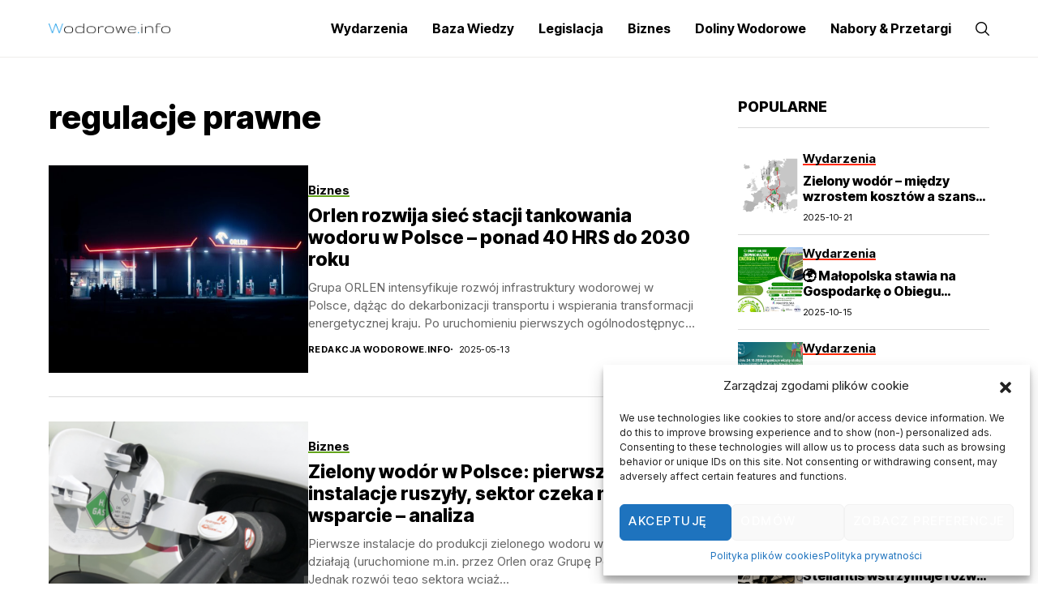

--- FILE ---
content_type: text/html; charset=UTF-8
request_url: https://wodorowe.info/tag/regulacje-prawne/
body_size: 118063
content:
<!DOCTYPE html>
<!--[if IE 9 ]><html class="ie ie9" dir="ltr" lang="pl-PL" prefix="og: https://ogp.me/ns#"><![endif]-->
   <html dir="ltr" lang="pl-PL" prefix="og: https://ogp.me/ns#">
      <head>
         <meta charset="UTF-8">
         <meta name="viewport" content="width=device-width, initial-scale=1, maximum-scale=1">
                  <title>regulacje prawne - Wodorowe Info</title>
	<style>img:is([sizes="auto" i], [sizes^="auto," i]) { contain-intrinsic-size: 3000px 1500px }</style>
	
		<!-- All in One SEO 4.8.1.1 - aioseo.com -->
	<meta name="robots" content="max-image-preview:large" />
	<link rel="preconnect" href="https://fonts.gstatic.com" crossorigin><link rel="preload" as="style" onload="this.onload=null;this.rel='stylesheet'" id="wesper_fonts_url_preload" href="https://fonts.googleapis.com/css?family=Inter+Tight%3A800%7CInter%3A400%7CInter+Tight%3A700%2C%2C500%2C700%2C400%2C&amp;display=swap" crossorigin><noscript><link rel="stylesheet" href="https://fonts.googleapis.com/css?family=Inter+Tight%3A800%7CInter%3A400%7CInter+Tight%3A700%2C%2C500%2C700%2C400%2C&amp;display=swap"></noscript><link rel="canonical" href="https://wodorowe.info/tag/regulacje-prawne/" />
	<meta name="generator" content="All in One SEO (AIOSEO) 4.8.1.1" />
		<script type="application/ld+json" class="aioseo-schema">
			{"@context":"https:\/\/schema.org","@graph":[{"@type":"BreadcrumbList","@id":"https:\/\/wodorowe.info\/tag\/regulacje-prawne\/#breadcrumblist","itemListElement":[{"@type":"ListItem","@id":"https:\/\/wodorowe.info\/#listItem","position":1,"name":"Dom","item":"https:\/\/wodorowe.info\/","nextItem":{"@type":"ListItem","@id":"https:\/\/wodorowe.info\/tag\/regulacje-prawne\/#listItem","name":"regulacje prawne"}},{"@type":"ListItem","@id":"https:\/\/wodorowe.info\/tag\/regulacje-prawne\/#listItem","position":2,"name":"regulacje prawne","previousItem":{"@type":"ListItem","@id":"https:\/\/wodorowe.info\/#listItem","name":"Dom"}}]},{"@type":"CollectionPage","@id":"https:\/\/wodorowe.info\/tag\/regulacje-prawne\/#collectionpage","url":"https:\/\/wodorowe.info\/tag\/regulacje-prawne\/","name":"regulacje prawne - Wodorowe Info","inLanguage":"pl-PL","isPartOf":{"@id":"https:\/\/wodorowe.info\/#website"},"breadcrumb":{"@id":"https:\/\/wodorowe.info\/tag\/regulacje-prawne\/#breadcrumblist"}},{"@type":"Organization","@id":"https:\/\/wodorowe.info\/#organization","name":"Wodorowe Info","description":"Odkrywamy potencja\u0142 wodoru","url":"https:\/\/wodorowe.info\/"},{"@type":"WebSite","@id":"https:\/\/wodorowe.info\/#website","url":"https:\/\/wodorowe.info\/","name":"Wodorowe Info","description":"Odkrywamy potencja\u0142 wodoru","inLanguage":"pl-PL","publisher":{"@id":"https:\/\/wodorowe.info\/#organization"}}]}
		</script>
		<!-- All in One SEO -->

<link rel='dns-prefetch' href='//www.googletagmanager.com' />
<link rel='dns-prefetch' href='//fonts.googleapis.com' />
<link rel='dns-prefetch' href='//pagead2.googlesyndication.com' />
<link rel="alternate" type="application/rss+xml" title="Wodorowe Info &raquo; Kanał z wpisami" href="https://wodorowe.info/feed/" />
<link rel="alternate" type="application/rss+xml" title="Wodorowe Info &raquo; Kanał z komentarzami" href="https://wodorowe.info/comments/feed/" />
<link rel="alternate" type="application/rss+xml" title="Wodorowe Info &raquo; Kanał z wpisami otagowanymi jako regulacje prawne" href="https://wodorowe.info/tag/regulacje-prawne/feed/" />
<script>
window._wpemojiSettings = {"baseUrl":"https:\/\/s.w.org\/images\/core\/emoji\/15.0.3\/72x72\/","ext":".png","svgUrl":"https:\/\/s.w.org\/images\/core\/emoji\/15.0.3\/svg\/","svgExt":".svg","source":{"concatemoji":"https:\/\/wodorowe.info\/wp-includes\/js\/wp-emoji-release.min.js?ver=6.7.4"}};
/*! This file is auto-generated */
!function(i,n){var o,s,e;function c(e){try{var t={supportTests:e,timestamp:(new Date).valueOf()};sessionStorage.setItem(o,JSON.stringify(t))}catch(e){}}function p(e,t,n){e.clearRect(0,0,e.canvas.width,e.canvas.height),e.fillText(t,0,0);var t=new Uint32Array(e.getImageData(0,0,e.canvas.width,e.canvas.height).data),r=(e.clearRect(0,0,e.canvas.width,e.canvas.height),e.fillText(n,0,0),new Uint32Array(e.getImageData(0,0,e.canvas.width,e.canvas.height).data));return t.every(function(e,t){return e===r[t]})}function u(e,t,n){switch(t){case"flag":return n(e,"\ud83c\udff3\ufe0f\u200d\u26a7\ufe0f","\ud83c\udff3\ufe0f\u200b\u26a7\ufe0f")?!1:!n(e,"\ud83c\uddfa\ud83c\uddf3","\ud83c\uddfa\u200b\ud83c\uddf3")&&!n(e,"\ud83c\udff4\udb40\udc67\udb40\udc62\udb40\udc65\udb40\udc6e\udb40\udc67\udb40\udc7f","\ud83c\udff4\u200b\udb40\udc67\u200b\udb40\udc62\u200b\udb40\udc65\u200b\udb40\udc6e\u200b\udb40\udc67\u200b\udb40\udc7f");case"emoji":return!n(e,"\ud83d\udc26\u200d\u2b1b","\ud83d\udc26\u200b\u2b1b")}return!1}function f(e,t,n){var r="undefined"!=typeof WorkerGlobalScope&&self instanceof WorkerGlobalScope?new OffscreenCanvas(300,150):i.createElement("canvas"),a=r.getContext("2d",{willReadFrequently:!0}),o=(a.textBaseline="top",a.font="600 32px Arial",{});return e.forEach(function(e){o[e]=t(a,e,n)}),o}function t(e){var t=i.createElement("script");t.src=e,t.defer=!0,i.head.appendChild(t)}"undefined"!=typeof Promise&&(o="wpEmojiSettingsSupports",s=["flag","emoji"],n.supports={everything:!0,everythingExceptFlag:!0},e=new Promise(function(e){i.addEventListener("DOMContentLoaded",e,{once:!0})}),new Promise(function(t){var n=function(){try{var e=JSON.parse(sessionStorage.getItem(o));if("object"==typeof e&&"number"==typeof e.timestamp&&(new Date).valueOf()<e.timestamp+604800&&"object"==typeof e.supportTests)return e.supportTests}catch(e){}return null}();if(!n){if("undefined"!=typeof Worker&&"undefined"!=typeof OffscreenCanvas&&"undefined"!=typeof URL&&URL.createObjectURL&&"undefined"!=typeof Blob)try{var e="postMessage("+f.toString()+"("+[JSON.stringify(s),u.toString(),p.toString()].join(",")+"));",r=new Blob([e],{type:"text/javascript"}),a=new Worker(URL.createObjectURL(r),{name:"wpTestEmojiSupports"});return void(a.onmessage=function(e){c(n=e.data),a.terminate(),t(n)})}catch(e){}c(n=f(s,u,p))}t(n)}).then(function(e){for(var t in e)n.supports[t]=e[t],n.supports.everything=n.supports.everything&&n.supports[t],"flag"!==t&&(n.supports.everythingExceptFlag=n.supports.everythingExceptFlag&&n.supports[t]);n.supports.everythingExceptFlag=n.supports.everythingExceptFlag&&!n.supports.flag,n.DOMReady=!1,n.readyCallback=function(){n.DOMReady=!0}}).then(function(){return e}).then(function(){var e;n.supports.everything||(n.readyCallback(),(e=n.source||{}).concatemoji?t(e.concatemoji):e.wpemoji&&e.twemoji&&(t(e.twemoji),t(e.wpemoji)))}))}((window,document),window._wpemojiSettings);
</script>
<style id='wp-emoji-styles-inline-css'>

	img.wp-smiley, img.emoji {
		display: inline !important;
		border: none !important;
		box-shadow: none !important;
		height: 1em !important;
		width: 1em !important;
		margin: 0 0.07em !important;
		vertical-align: -0.1em !important;
		background: none !important;
		padding: 0 !important;
	}
</style>
<link rel='stylesheet' id='wp-block-library-css' href='https://wodorowe.info/wp-includes/css/dist/block-library/style.min.css?ver=6.7.4' media='all' />
<style id='wp-block-library-theme-inline-css'>
.wp-block-audio :where(figcaption){color:#555;font-size:13px;text-align:center}.is-dark-theme .wp-block-audio :where(figcaption){color:#ffffffa6}.wp-block-audio{margin:0 0 1em}.wp-block-code{border:1px solid #ccc;border-radius:4px;font-family:Menlo,Consolas,monaco,monospace;padding:.8em 1em}.wp-block-embed :where(figcaption){color:#555;font-size:13px;text-align:center}.is-dark-theme .wp-block-embed :where(figcaption){color:#ffffffa6}.wp-block-embed{margin:0 0 1em}.blocks-gallery-caption{color:#555;font-size:13px;text-align:center}.is-dark-theme .blocks-gallery-caption{color:#ffffffa6}:root :where(.wp-block-image figcaption){color:#555;font-size:13px;text-align:center}.is-dark-theme :root :where(.wp-block-image figcaption){color:#ffffffa6}.wp-block-image{margin:0 0 1em}.wp-block-pullquote{border-bottom:4px solid;border-top:4px solid;color:currentColor;margin-bottom:1.75em}.wp-block-pullquote cite,.wp-block-pullquote footer,.wp-block-pullquote__citation{color:currentColor;font-size:.8125em;font-style:normal;text-transform:uppercase}.wp-block-quote{border-left:.25em solid;margin:0 0 1.75em;padding-left:1em}.wp-block-quote cite,.wp-block-quote footer{color:currentColor;font-size:.8125em;font-style:normal;position:relative}.wp-block-quote:where(.has-text-align-right){border-left:none;border-right:.25em solid;padding-left:0;padding-right:1em}.wp-block-quote:where(.has-text-align-center){border:none;padding-left:0}.wp-block-quote.is-large,.wp-block-quote.is-style-large,.wp-block-quote:where(.is-style-plain){border:none}.wp-block-search .wp-block-search__label{font-weight:700}.wp-block-search__button{border:1px solid #ccc;padding:.375em .625em}:where(.wp-block-group.has-background){padding:1.25em 2.375em}.wp-block-separator.has-css-opacity{opacity:.4}.wp-block-separator{border:none;border-bottom:2px solid;margin-left:auto;margin-right:auto}.wp-block-separator.has-alpha-channel-opacity{opacity:1}.wp-block-separator:not(.is-style-wide):not(.is-style-dots){width:100px}.wp-block-separator.has-background:not(.is-style-dots){border-bottom:none;height:1px}.wp-block-separator.has-background:not(.is-style-wide):not(.is-style-dots){height:2px}.wp-block-table{margin:0 0 1em}.wp-block-table td,.wp-block-table th{word-break:normal}.wp-block-table :where(figcaption){color:#555;font-size:13px;text-align:center}.is-dark-theme .wp-block-table :where(figcaption){color:#ffffffa6}.wp-block-video :where(figcaption){color:#555;font-size:13px;text-align:center}.is-dark-theme .wp-block-video :where(figcaption){color:#ffffffa6}.wp-block-video{margin:0 0 1em}:root :where(.wp-block-template-part.has-background){margin-bottom:0;margin-top:0;padding:1.25em 2.375em}
</style>
<style id='classic-theme-styles-inline-css'>
/*! This file is auto-generated */
.wp-block-button__link{color:#fff;background-color:#32373c;border-radius:9999px;box-shadow:none;text-decoration:none;padding:calc(.667em + 2px) calc(1.333em + 2px);font-size:1.125em}.wp-block-file__button{background:#32373c;color:#fff;text-decoration:none}
</style>
<style id='global-styles-inline-css'>
:root{--wp--preset--aspect-ratio--square: 1;--wp--preset--aspect-ratio--4-3: 4/3;--wp--preset--aspect-ratio--3-4: 3/4;--wp--preset--aspect-ratio--3-2: 3/2;--wp--preset--aspect-ratio--2-3: 2/3;--wp--preset--aspect-ratio--16-9: 16/9;--wp--preset--aspect-ratio--9-16: 9/16;--wp--preset--color--black: #000000;--wp--preset--color--cyan-bluish-gray: #abb8c3;--wp--preset--color--white: #ffffff;--wp--preset--color--pale-pink: #f78da7;--wp--preset--color--vivid-red: #cf2e2e;--wp--preset--color--luminous-vivid-orange: #ff6900;--wp--preset--color--luminous-vivid-amber: #fcb900;--wp--preset--color--light-green-cyan: #7bdcb5;--wp--preset--color--vivid-green-cyan: #00d084;--wp--preset--color--pale-cyan-blue: #8ed1fc;--wp--preset--color--vivid-cyan-blue: #0693e3;--wp--preset--color--vivid-purple: #9b51e0;--wp--preset--gradient--vivid-cyan-blue-to-vivid-purple: linear-gradient(135deg,rgba(6,147,227,1) 0%,rgb(155,81,224) 100%);--wp--preset--gradient--light-green-cyan-to-vivid-green-cyan: linear-gradient(135deg,rgb(122,220,180) 0%,rgb(0,208,130) 100%);--wp--preset--gradient--luminous-vivid-amber-to-luminous-vivid-orange: linear-gradient(135deg,rgba(252,185,0,1) 0%,rgba(255,105,0,1) 100%);--wp--preset--gradient--luminous-vivid-orange-to-vivid-red: linear-gradient(135deg,rgba(255,105,0,1) 0%,rgb(207,46,46) 100%);--wp--preset--gradient--very-light-gray-to-cyan-bluish-gray: linear-gradient(135deg,rgb(238,238,238) 0%,rgb(169,184,195) 100%);--wp--preset--gradient--cool-to-warm-spectrum: linear-gradient(135deg,rgb(74,234,220) 0%,rgb(151,120,209) 20%,rgb(207,42,186) 40%,rgb(238,44,130) 60%,rgb(251,105,98) 80%,rgb(254,248,76) 100%);--wp--preset--gradient--blush-light-purple: linear-gradient(135deg,rgb(255,206,236) 0%,rgb(152,150,240) 100%);--wp--preset--gradient--blush-bordeaux: linear-gradient(135deg,rgb(254,205,165) 0%,rgb(254,45,45) 50%,rgb(107,0,62) 100%);--wp--preset--gradient--luminous-dusk: linear-gradient(135deg,rgb(255,203,112) 0%,rgb(199,81,192) 50%,rgb(65,88,208) 100%);--wp--preset--gradient--pale-ocean: linear-gradient(135deg,rgb(255,245,203) 0%,rgb(182,227,212) 50%,rgb(51,167,181) 100%);--wp--preset--gradient--electric-grass: linear-gradient(135deg,rgb(202,248,128) 0%,rgb(113,206,126) 100%);--wp--preset--gradient--midnight: linear-gradient(135deg,rgb(2,3,129) 0%,rgb(40,116,252) 100%);--wp--preset--font-size--small: 13px;--wp--preset--font-size--medium: 20px;--wp--preset--font-size--large: 36px;--wp--preset--font-size--x-large: 42px;--wp--preset--spacing--20: 0.44rem;--wp--preset--spacing--30: 0.67rem;--wp--preset--spacing--40: 1rem;--wp--preset--spacing--50: 1.5rem;--wp--preset--spacing--60: 2.25rem;--wp--preset--spacing--70: 3.38rem;--wp--preset--spacing--80: 5.06rem;--wp--preset--shadow--natural: 6px 6px 9px rgba(0, 0, 0, 0.2);--wp--preset--shadow--deep: 12px 12px 50px rgba(0, 0, 0, 0.4);--wp--preset--shadow--sharp: 6px 6px 0px rgba(0, 0, 0, 0.2);--wp--preset--shadow--outlined: 6px 6px 0px -3px rgba(255, 255, 255, 1), 6px 6px rgba(0, 0, 0, 1);--wp--preset--shadow--crisp: 6px 6px 0px rgba(0, 0, 0, 1);}:where(.is-layout-flex){gap: 0.5em;}:where(.is-layout-grid){gap: 0.5em;}body .is-layout-flex{display: flex;}.is-layout-flex{flex-wrap: wrap;align-items: center;}.is-layout-flex > :is(*, div){margin: 0;}body .is-layout-grid{display: grid;}.is-layout-grid > :is(*, div){margin: 0;}:where(.wp-block-columns.is-layout-flex){gap: 2em;}:where(.wp-block-columns.is-layout-grid){gap: 2em;}:where(.wp-block-post-template.is-layout-flex){gap: 1.25em;}:where(.wp-block-post-template.is-layout-grid){gap: 1.25em;}.has-black-color{color: var(--wp--preset--color--black) !important;}.has-cyan-bluish-gray-color{color: var(--wp--preset--color--cyan-bluish-gray) !important;}.has-white-color{color: var(--wp--preset--color--white) !important;}.has-pale-pink-color{color: var(--wp--preset--color--pale-pink) !important;}.has-vivid-red-color{color: var(--wp--preset--color--vivid-red) !important;}.has-luminous-vivid-orange-color{color: var(--wp--preset--color--luminous-vivid-orange) !important;}.has-luminous-vivid-amber-color{color: var(--wp--preset--color--luminous-vivid-amber) !important;}.has-light-green-cyan-color{color: var(--wp--preset--color--light-green-cyan) !important;}.has-vivid-green-cyan-color{color: var(--wp--preset--color--vivid-green-cyan) !important;}.has-pale-cyan-blue-color{color: var(--wp--preset--color--pale-cyan-blue) !important;}.has-vivid-cyan-blue-color{color: var(--wp--preset--color--vivid-cyan-blue) !important;}.has-vivid-purple-color{color: var(--wp--preset--color--vivid-purple) !important;}.has-black-background-color{background-color: var(--wp--preset--color--black) !important;}.has-cyan-bluish-gray-background-color{background-color: var(--wp--preset--color--cyan-bluish-gray) !important;}.has-white-background-color{background-color: var(--wp--preset--color--white) !important;}.has-pale-pink-background-color{background-color: var(--wp--preset--color--pale-pink) !important;}.has-vivid-red-background-color{background-color: var(--wp--preset--color--vivid-red) !important;}.has-luminous-vivid-orange-background-color{background-color: var(--wp--preset--color--luminous-vivid-orange) !important;}.has-luminous-vivid-amber-background-color{background-color: var(--wp--preset--color--luminous-vivid-amber) !important;}.has-light-green-cyan-background-color{background-color: var(--wp--preset--color--light-green-cyan) !important;}.has-vivid-green-cyan-background-color{background-color: var(--wp--preset--color--vivid-green-cyan) !important;}.has-pale-cyan-blue-background-color{background-color: var(--wp--preset--color--pale-cyan-blue) !important;}.has-vivid-cyan-blue-background-color{background-color: var(--wp--preset--color--vivid-cyan-blue) !important;}.has-vivid-purple-background-color{background-color: var(--wp--preset--color--vivid-purple) !important;}.has-black-border-color{border-color: var(--wp--preset--color--black) !important;}.has-cyan-bluish-gray-border-color{border-color: var(--wp--preset--color--cyan-bluish-gray) !important;}.has-white-border-color{border-color: var(--wp--preset--color--white) !important;}.has-pale-pink-border-color{border-color: var(--wp--preset--color--pale-pink) !important;}.has-vivid-red-border-color{border-color: var(--wp--preset--color--vivid-red) !important;}.has-luminous-vivid-orange-border-color{border-color: var(--wp--preset--color--luminous-vivid-orange) !important;}.has-luminous-vivid-amber-border-color{border-color: var(--wp--preset--color--luminous-vivid-amber) !important;}.has-light-green-cyan-border-color{border-color: var(--wp--preset--color--light-green-cyan) !important;}.has-vivid-green-cyan-border-color{border-color: var(--wp--preset--color--vivid-green-cyan) !important;}.has-pale-cyan-blue-border-color{border-color: var(--wp--preset--color--pale-cyan-blue) !important;}.has-vivid-cyan-blue-border-color{border-color: var(--wp--preset--color--vivid-cyan-blue) !important;}.has-vivid-purple-border-color{border-color: var(--wp--preset--color--vivid-purple) !important;}.has-vivid-cyan-blue-to-vivid-purple-gradient-background{background: var(--wp--preset--gradient--vivid-cyan-blue-to-vivid-purple) !important;}.has-light-green-cyan-to-vivid-green-cyan-gradient-background{background: var(--wp--preset--gradient--light-green-cyan-to-vivid-green-cyan) !important;}.has-luminous-vivid-amber-to-luminous-vivid-orange-gradient-background{background: var(--wp--preset--gradient--luminous-vivid-amber-to-luminous-vivid-orange) !important;}.has-luminous-vivid-orange-to-vivid-red-gradient-background{background: var(--wp--preset--gradient--luminous-vivid-orange-to-vivid-red) !important;}.has-very-light-gray-to-cyan-bluish-gray-gradient-background{background: var(--wp--preset--gradient--very-light-gray-to-cyan-bluish-gray) !important;}.has-cool-to-warm-spectrum-gradient-background{background: var(--wp--preset--gradient--cool-to-warm-spectrum) !important;}.has-blush-light-purple-gradient-background{background: var(--wp--preset--gradient--blush-light-purple) !important;}.has-blush-bordeaux-gradient-background{background: var(--wp--preset--gradient--blush-bordeaux) !important;}.has-luminous-dusk-gradient-background{background: var(--wp--preset--gradient--luminous-dusk) !important;}.has-pale-ocean-gradient-background{background: var(--wp--preset--gradient--pale-ocean) !important;}.has-electric-grass-gradient-background{background: var(--wp--preset--gradient--electric-grass) !important;}.has-midnight-gradient-background{background: var(--wp--preset--gradient--midnight) !important;}.has-small-font-size{font-size: var(--wp--preset--font-size--small) !important;}.has-medium-font-size{font-size: var(--wp--preset--font-size--medium) !important;}.has-large-font-size{font-size: var(--wp--preset--font-size--large) !important;}.has-x-large-font-size{font-size: var(--wp--preset--font-size--x-large) !important;}
:where(.wp-block-post-template.is-layout-flex){gap: 1.25em;}:where(.wp-block-post-template.is-layout-grid){gap: 1.25em;}
:where(.wp-block-columns.is-layout-flex){gap: 2em;}:where(.wp-block-columns.is-layout-grid){gap: 2em;}
:root :where(.wp-block-pullquote){font-size: 1.5em;line-height: 1.6;}
</style>
<link rel='stylesheet' id='contact-form-7-css' href='https://wodorowe.info/wp-content/plugins/contact-form-7/includes/css/styles.css?ver=6.0.6' media='all' />
<link rel='stylesheet' id='mailerlite_forms.css-css' href='https://wodorowe.info/wp-content/plugins/official-mailerlite-sign-up-forms/assets/css/mailerlite_forms.css?ver=1.7.13' media='all' />
<link rel='stylesheet' id='cmplz-general-css' href='https://wodorowe.info/wp-content/plugins/complianz-gdpr/assets/css/cookieblocker.min.css?ver=1745489994' media='all' />

<link rel='stylesheet' id='wesper_layout-css' href='https://wodorowe.info/wp-content/themes/wesper/css/layout.css?ver=1.0.8' media='all' />
<link rel='stylesheet' id='wesper_style-css' href='https://wodorowe.info/wp-content/themes/wesper/style.css?ver=1.0.8' media='all' />
<style id='wesper_style-inline-css'>
body.options_dark_skin{ --jl-main-color: #f21717; --jl-bg-color: #111; --jl-txt-color: #FFF; --jl-btn-bg: #454545; --jl-comment-btn-link: #454545; --jl-comment-btn-linkc: #FFF; --jl-menu-bg: #111; --jl-menu-line-color: #ffffff26; --jl-menu-color: #FFF; --jl-sub-bg-color: #222; --jl-sub-menu-color: #FFF; --jl-sub-line-color: #464646; --jl-topbar-bg: #000; --jl-topbar-color: #FFF; --jl-logo-bg: #111; --jl-logo-color: #FFF; --jl-single-color: #FFF; --jl-single-link-color: #f21717; --jl-single-link-hcolor: #f21717; --jl-except-color: #ddd; --jl-meta-color: #ddd; --jl-post-line-color: #49494b; --jl-author-bg: #454545; --jl-foot-bg: #000; --jl-foot-color: #a8a8aa; --jl-foot-link: #dcdcdc; --jl-foot-hlink: #f21717; --jl-foot-head: #FFF; --jl-foot-line: #49494b; } body{ --jl-main-width: 1200px; --jl-main-color: #f21717; --jl-bg-color: #FFF; --jl-txt-color: #000; --jl-txt-light: #FFF; --jl-btn-bg: #000; --jl-comment-btn-link: #F1F1F1; --jl-comment-btn-linkc: #000; --jl-desc-light: #ddd; --jl-meta-light: #bbb; --jl-button-radius: 4px; --jl-load-more-radius: 4px; --jl-load-more-width: 290px; --jl-load-more-height: 48px; --jl-menu-bg: #FFF; --jl-menu-line-color: #eeedeb; --jl-menu-color: #000; --jl-sub-bg-color: #f7f7f6; --jl-sub-menu-color: #000; --jl-sub-line-color: #ebebe3; --jl-topbar-bg: #000; --jl-topbar-color: #FFF; --jl-topbar-height: 35px; --jl-topbar-size: 15px; --jl-logo-bg: #FFF; --jl-logo-color: #000; --jl-single-title-size: 40px; --jl-single-color: #676767; --jl-single-link-color: #f21717; --jl-single-link-hcolor: #f21717; --jl-except-color: #666; --jl-meta-color: #0a0a0a; --jl-post-line-color: #dbdbdb; --jl-author-bg: #f8f7f5; --jl-post-related-size: 20px; --jl-foot-bg: #111; --jl-foot-color: #a8a8aa; --jl-foot-link: #dcdcdc; --jl-foot-hlink: #f21717; --jl-foot-head: #FFF; --jl-foot-line: #49494b; --jl-foot-menu-col: 1; --jl-foot-title-size: 18px; --jl-foot-font-size: 15px; --jl-foot-copyright: 14px; --jl-foot-menu-size: 14px; --jl-body-font: Inter; --jl-body-font-size: 15px; --jl-body-font-weight: 400; --jl-body-line-height: 1.5; --jl-logo-width: 150px; --jl-m-logo-width: 120px; --jl-s-logo-width: 150px; --jl-fot-logo-width: 150px; --jl-title-font: Inter Tight; --jl-title-font-weight: 800; --jl-title-transform: none; --jl-title-space: 0em; --jl-title-line-height: 1.2; --jl-content-font-size: 16px; --jl-content-line-height: 1.8; --jl-sec-topbar-height: 35px; --jl-sec-menu-height: 70px; --jl-sec-logo-height: 120px; --jl-menu-font: Inter Tight; --jl-menu-font-size: 16px; --jl-menu-font-weight: 700; --jl-menu-transform: capitalize; --jl-menu-space: 0em; --jl-spacing-menu: 30px; --jl-submenu-font-size: 14px; --jl-submenu-font-weight: 500; --jl-submenu-transform: capitalize; --jl-submenu-space: 0em; --jl-cat-font-size: 15px; --jl-cat-font-weight: 700; --jl-cat-font-space: 0em; --jl-cat-transform: capitalize; --jl-meta-font-size: 11px; --jl-meta-font-weight: 400; --jl-meta-a-font-weight: 600; --jl-meta-font-space: .04em; --jl-meta-transform: uppercase; --jl-button-font-size: 12px; --jl-button-font-weight: 700; --jl-button-transform: uppercase; --jl-button-space: 0.1em; --jl-loadmore-font-size: 12px; --jl-loadmore-font-weight: 700; --jl-loadmore-transform: uppercase; --jl-loadmore-space: 0.1em; --jl-border-rounded: 0px; --jl-top-rounded: 60px; --jl-cookie-des-size: 13px; --jl-cookie-btn-size: 12px; --jl-cookie-btn-space: 0em; --jl-cookie-btn-transform: capitalize; --jl-widget-fsize: 18px; --jl-widget-space: 0em; --jl-widget-transform: uppercase; } .jlc-container{max-width: 1200px;} .logo_small_wrapper_table .logo_small_wrapper a .jl_logo_w { position: absolute;top: 0px;left: 0px;opacity: 0; } .logo_small_wrapper_table .logo_small_wrapper .logo_link img{ max-width: var(--jl-logo-width); } .jl_sleft_side .jl_smmain_side{ order: 1; padding-left: 20px; padding-right: 30px; } .jl_sleft_side .jl_smmain_con{ order: 2; } .jl_rd_wrap{ top: 0; } .jl_rd_read{ height: 5px; background-color: #8100ff; background-image: linear-gradient(to right, #ff0080 0%, #8100ff 100%); } .cat-item-17 span{background: #d3bb00}.jl_cat_cid_17 .jl_cm_count{background: #d3bb00 !important;}.jl_cat_opt4 .jl_cat_opt_w.jl_cat_cid_17{background: #d3bb00 !important;}.jl_cat_txt.jl_cat17:before{background: #d3bb00;}.jl_cat_lbl.jl_cat17{background: #d3bb00;}.cat-item-16 span{background: #64a51d}.jl_cat_cid_16 .jl_cm_count{background: #64a51d !important;}.jl_cat_opt4 .jl_cat_opt_w.jl_cat_cid_16{background: #64a51d !important;}.jl_cat_txt.jl_cat16:before{background: #64a51d;}.jl_cat_lbl.jl_cat16{background: #64a51d;}.cat-item-20 span{background: #3cc61d}.jl_cat_cid_20 .jl_cm_count{background: #3cc61d !important;}.jl_cat_opt4 .jl_cat_opt_w.jl_cat_cid_20{background: #3cc61d !important;}.jl_cat_txt.jl_cat20:before{background: #3cc61d;}.jl_cat_lbl.jl_cat20{background: #3cc61d;}.cat-item-18 span{background: #006ff6}.jl_cat_cid_18 .jl_cm_count{background: #006ff6 !important;}.jl_cat_opt4 .jl_cat_opt_w.jl_cat_cid_18{background: #006ff6 !important;}.jl_cat_txt.jl_cat18:before{background: #006ff6;}.jl_cat_lbl.jl_cat18{background: #006ff6;}.cat-item-1 span{background: #ff2905}.jl_cat_cid_1 .jl_cm_count{background: #ff2905 !important;}.jl_cat_opt4 .jl_cat_opt_w.jl_cat_cid_1{background: #ff2905 !important;}.jl_cat_txt.jl_cat1:before{background: #ff2905;}.jl_cat_lbl.jl_cat1{background: #ff2905;}
</style>
<link rel='stylesheet' id='magnific-popup-css' href='https://wodorowe.info/wp-content/themes/wesper/css/magnific-popup.css?ver=1.0.8' media='all' />
<link rel='stylesheet' id='swiper-css' href='https://wodorowe.info/wp-content/plugins/elementor/assets/lib/swiper/v8/css/swiper.min.css?ver=8.4.5' media='all' />
<link rel='stylesheet' id='wesper-child-style-css' href='https://wodorowe.info/wp-content/themes/wesper-child/style.css?ver=1' media='all' />
<link rel='stylesheet' id='elementor-frontend-css' href='https://wodorowe.info/wp-content/plugins/elementor/assets/css/frontend.min.css?ver=3.28.4' media='all' />
<link rel='stylesheet' id='elementor-post-12626-css' href='https://wodorowe.info/wp-content/uploads/elementor/css/post-12626.css?ver=1745490017' media='all' />
<link rel='stylesheet' id='elementor-post-12383-css' href='https://wodorowe.info/wp-content/uploads/elementor/css/post-12383.css?ver=1745490017' media='all' />
<link rel='stylesheet' id='elementor-post-12224-css' href='https://wodorowe.info/wp-content/uploads/elementor/css/post-12224.css?ver=1745490018' media='all' />
<script src="https://wodorowe.info/wp-content/plugins/google-analytics-for-wordpress/assets/js/frontend-gtag.min.js?ver=9.4.1" id="monsterinsights-frontend-script-js" async data-wp-strategy="async"></script>
<script data-cfasync="false" data-wpfc-render="false" id='monsterinsights-frontend-script-js-extra'>var monsterinsights_frontend = {"js_events_tracking":"true","download_extensions":"doc,pdf,ppt,zip,xls,docx,pptx,xlsx","inbound_paths":"[{\"path\":\"\\\/go\\\/\",\"label\":\"affiliate\"},{\"path\":\"\\\/recommend\\\/\",\"label\":\"affiliate\"}]","home_url":"https:\/\/wodorowe.info","hash_tracking":"false","v4_id":"G-M8CN187WT8"};</script>
<script src="https://wodorowe.info/wp-includes/js/jquery/jquery.min.js?ver=3.7.1" id="jquery-core-js"></script>
<script src="https://wodorowe.info/wp-includes/js/jquery/jquery-migrate.min.js?ver=3.4.1" id="jquery-migrate-js"></script>

<!-- Fragment znacznika Google (gtag.js) dodany przez Site Kit -->
<!-- Fragment Google Analytics dodany przez Site Kit -->
<script src="https://www.googletagmanager.com/gtag/js?id=GT-WRH5XQ3" id="google_gtagjs-js" async></script>
<script id="google_gtagjs-js-after">
window.dataLayer = window.dataLayer || [];function gtag(){dataLayer.push(arguments);}
gtag("set","linker",{"domains":["wodorowe.info"]});
gtag("js", new Date());
gtag("set", "developer_id.dZTNiMT", true);
gtag("config", "GT-WRH5XQ3");
</script>
<link rel="preload" href="https://wodorowe.info/wp-content/themes/wesper/css/fonts/jl_font.woff" as="font" type="font/woff" crossorigin="anonymous"> <link rel="https://api.w.org/" href="https://wodorowe.info/wp-json/" /><link rel="alternate" title="JSON" type="application/json" href="https://wodorowe.info/wp-json/wp/v2/tags/108" /><link rel="EditURI" type="application/rsd+xml" title="RSD" href="https://wodorowe.info/xmlrpc.php?rsd" />
<meta name="generator" content="WordPress 6.7.4" />
<meta name="generator" content="Site Kit by Google 1.171.0" />        <!-- MailerLite Universal -->
        <script>
            (function(w,d,e,u,f,l,n){w[f]=w[f]||function(){(w[f].q=w[f].q||[])
                .push(arguments);},l=d.createElement(e),l.async=1,l.src=u,
                n=d.getElementsByTagName(e)[0],n.parentNode.insertBefore(l,n);})
            (window,document,'script','https://assets.mailerlite.com/js/universal.js','ml');
            ml('account', '677026');
            ml('enablePopups', true);
        </script>
        <!-- End MailerLite Universal -->
        	    
        <meta property="og:image" content="https://wodorowe.info/wp-content/uploads/2023/04/cropped-favicon-32x32-1.png">    
        
    <meta property="og:title" content="regulacje prawne - Wodorowe Info">
    <meta property="og:url" content="https://wodorowe.info/tag/regulacje-prawne">
    <meta property="og:site_name" content="Wodorowe Info">	
        			<style>.cmplz-hidden {
					display: none !important;
				}</style>
<!-- Znaczniki meta Google AdSense dodane przez Site Kit -->
<meta name="google-adsense-platform-account" content="ca-host-pub-2644536267352236">
<meta name="google-adsense-platform-domain" content="sitekit.withgoogle.com">
<!-- Zakończ dodawanie meta znaczników Google AdSense przez Site Kit -->
<meta name="generator" content="Elementor 3.28.4; features: additional_custom_breakpoints, e_local_google_fonts; settings: css_print_method-external, google_font-enabled, font_display-swap">
			<style>
				.e-con.e-parent:nth-of-type(n+4):not(.e-lazyloaded):not(.e-no-lazyload),
				.e-con.e-parent:nth-of-type(n+4):not(.e-lazyloaded):not(.e-no-lazyload) * {
					background-image: none !important;
				}
				@media screen and (max-height: 1024px) {
					.e-con.e-parent:nth-of-type(n+3):not(.e-lazyloaded):not(.e-no-lazyload),
					.e-con.e-parent:nth-of-type(n+3):not(.e-lazyloaded):not(.e-no-lazyload) * {
						background-image: none !important;
					}
				}
				@media screen and (max-height: 640px) {
					.e-con.e-parent:nth-of-type(n+2):not(.e-lazyloaded):not(.e-no-lazyload),
					.e-con.e-parent:nth-of-type(n+2):not(.e-lazyloaded):not(.e-no-lazyload) * {
						background-image: none !important;
					}
				}
			</style>
			
<!-- Fragment Google AdSense dodany przez Site Kit -->
<script async src="https://pagead2.googlesyndication.com/pagead/js/adsbygoogle.js?client=ca-pub-1093938447284095&amp;host=ca-host-pub-2644536267352236" crossorigin="anonymous"></script>

<!-- Zakończ fragment Google AdSense dodany przez Site Kit -->
<link rel="icon" href="https://wodorowe.info/wp-content/uploads/2023/04/cropped-favicon-32x32-1-32x32.png" sizes="32x32" />
<link rel="icon" href="https://wodorowe.info/wp-content/uploads/2023/04/cropped-favicon-32x32-1-192x192.png" sizes="192x192" />
<link rel="apple-touch-icon" href="https://wodorowe.info/wp-content/uploads/2023/04/cropped-favicon-32x32-1-180x180.png" />
<meta name="msapplication-TileImage" content="https://wodorowe.info/wp-content/uploads/2023/04/cropped-favicon-32x32-1-270x270.png" />
<link rel="icon" href="" sizes="32x32">         
      </head>
      <body data-cmplz=1 class="archive tag tag-regulacje-prawne tag-108 wp-embed-responsive logo_foot_white logo_sticky_normal jl_weg_title jl_sright_side jl_nav_stick jl_nav_active jl_nav_slide mobile_nav_class is-lazyload   jl_en_day_night jl-has-sidebar jl_tline elementor-default elementor-kit-6">         
                 <div class="options_layout_wrapper jl_clear_at">
         <div class="options_layout_container tp_head_off">
         <header class="jlc-hmain-w jlc-hop1 jl_base_menu jl_md_main">
    <div class="jlc-hmain-in">
    <div class="jlc-container">
            <div class="jlc-row">
                <div class="jlc-col-md-12">    
                    <div class="jl_hwrap">            
                        <div class="logo_small_wrapper_table">
                            <div class="logo_small_wrapper">
                            <a class="logo_link" href="https://wodorowe.info/">
                                <span>
                                                                                                <img class="jl_logo_n" src="https://wodorowe.info/wp-content/uploads/2023/03/WodoroweInfo-1.png" alt="Odkrywamy potencjał wodoru" />
                                                                                                                                <img class="jl_logo_w" src="https://wodorowe.info/wp-content/uploads/2023/03/WodoroweInfo-inv.png" alt="Odkrywamy potencjał wodoru" />
                                                                </span>
                            </a>
                            </div>
                        </div>        
        <div class="jl_hd1_nav">
        <div class="menu-primary-container navigation_wrapper">
                        <ul id="menu-start" class="jl_main_menu"><li class="menu-item menu-item-type-taxonomy menu-item-object-category"><a href="https://wodorowe.info/category/wydarzenia/"><span class="jl_mblt">Wydarzenia</span></a></li>
<li class="menu-item menu-item-type-taxonomy menu-item-object-category"><a href="https://wodorowe.info/category/baza-werdzy/"><span class="jl_mblt">Baza wiedzy</span></a></li>
<li class="menu-item menu-item-type-taxonomy menu-item-object-category"><a href="https://wodorowe.info/category/legislacja/"><span class="jl_mblt">Legislacja</span></a></li>
<li class="menu-item menu-item-type-taxonomy menu-item-object-category"><a href="https://wodorowe.info/category/biznes/"><span class="jl_mblt">Biznes</span></a></li>
<li class="menu-item menu-item-type-taxonomy menu-item-object-category"><a href="https://wodorowe.info/category/doliny-wodorowe/"><span class="jl_mblt">Doliny wodorowe</span></a></li>
<li class="menu-item menu-item-type-taxonomy menu-item-object-category"><a href="https://wodorowe.info/category/nabory-i-przetargi/"><span class="jl_mblt">Nabory &#038; przetargi</span></a></li>
</ul>                    </div>        
        <div class="search_header_menu jl_nav_mobile">                        
                            <div class="search_header_wrapper search_form_menu_personal_click"><i class="jli-search"></i></div>
                                    
            <div class="menu_mobile_icons jl_tog_mob "><div class="jlm_w"><span class="jlma"></span><span class="jlmb"></span><span class="jlmc"></span></div></div>
        </div>
        </div>
    </div>
    </div>
</div>
</div>
</div>
</header>
<header class="jlc-stick-main-w jlc-hop1 jl_cus_sihead jl_r_menu">
    <div class="jlc-stick-main-in">
    <div class="jlc-container">
            <div class="jlc-row">
                <div class="jlc-col-md-12">    
                    <div class="jl_hwrap">    
                        <div class="logo_small_wrapper_table">
                            <div class="logo_small_wrapper">
                            <a class="logo_link" href="https://wodorowe.info/">
                                                                                                <img class="jl_logo_n" src="https://wodorowe.info/wp-content/uploads/2023/03/WodoroweInfo-1.png" alt="Odkrywamy potencjał wodoru" />
                                                                                                                                <img class="jl_logo_w" src="https://wodorowe.info/wp-content/uploads/2023/03/WodoroweInfo-inv.png" alt="Odkrywamy potencjał wodoru" />
                                                            </a>
                            </div>
                        </div>
        <div class="jl_hd1_nav">
        <div class="menu-primary-container navigation_wrapper">
                        <ul id="menu-start-1" class="jl_main_menu"><li class="menu-item menu-item-type-taxonomy menu-item-object-category"><a href="https://wodorowe.info/category/wydarzenia/"><span class="jl_mblt">Wydarzenia</span></a></li>
<li class="menu-item menu-item-type-taxonomy menu-item-object-category"><a href="https://wodorowe.info/category/baza-werdzy/"><span class="jl_mblt">Baza wiedzy</span></a></li>
<li class="menu-item menu-item-type-taxonomy menu-item-object-category"><a href="https://wodorowe.info/category/legislacja/"><span class="jl_mblt">Legislacja</span></a></li>
<li class="menu-item menu-item-type-taxonomy menu-item-object-category"><a href="https://wodorowe.info/category/biznes/"><span class="jl_mblt">Biznes</span></a></li>
<li class="menu-item menu-item-type-taxonomy menu-item-object-category"><a href="https://wodorowe.info/category/doliny-wodorowe/"><span class="jl_mblt">Doliny wodorowe</span></a></li>
<li class="menu-item menu-item-type-taxonomy menu-item-object-category"><a href="https://wodorowe.info/category/nabory-i-przetargi/"><span class="jl_mblt">Nabory &#038; przetargi</span></a></li>
</ul>                    </div>
        <div class="search_header_menu jl_nav_mobile">                        
                            <div class="search_header_wrapper search_form_menu_personal_click"><i class="jli-search"></i></div>
                                    
            <div class="menu_mobile_icons jl_tog_mob "><div class="jlm_w"><span class="jlma"></span><span class="jlmb"></span><span class="jlmc"></span></div></div>
        </div>
        </div>
    </div>
    </div>
    </div>
    </div>
    </div>
</header>
<div id="jl_sb_nav" class="jl_mobile_nav_wrapper">
            <div id="nav" class="jl_mobile_nav_inner">
               <div class="logo_small_wrapper_table">
                  <div class="logo_small_wrapper">
                     <a class="logo_link" href="https://wodorowe.info/">
                                                                        <img class="jl_logo_n" src="https://wodorowe.info/wp-content/uploads/2023/03/WodoroweInfo-1.png" alt="Odkrywamy potencjał wodoru" />
                                                                                                <img class="jl_logo_w" src="https://wodorowe.info/wp-content/uploads/2023/03/WodoroweInfo-inv.png" alt="Odkrywamy potencjał wodoru" />
                                             </a>
                  </div>
               </div>
               <div class="menu_mobile_icons mobile_close_icons closed_menu"><span class="jl_close_wapper"><span class="jl_close_1"></span><span class="jl_close_2"></span></span></div>
                                             <ul id="mobile_menu_slide" class="menu_moble_slide"><li class="menu-item menu-item-type-taxonomy menu-item-object-category menu-item-12980"><a href="https://wodorowe.info/category/wydarzenia/">Wydarzenia<span class="border-menu"></span></a></li>
<li class="menu-item menu-item-type-taxonomy menu-item-object-category menu-item-12982"><a href="https://wodorowe.info/category/baza-werdzy/">Baza wiedzy<span class="border-menu"></span></a></li>
<li class="menu-item menu-item-type-taxonomy menu-item-object-category menu-item-12986"><a href="https://wodorowe.info/category/legislacja/">Legislacja<span class="border-menu"></span></a></li>
<li class="menu-item menu-item-type-taxonomy menu-item-object-category menu-item-12981"><a href="https://wodorowe.info/category/biznes/">Biznes<span class="border-menu"></span></a></li>
<li class="menu-item menu-item-type-taxonomy menu-item-object-category menu-item-12983"><a href="https://wodorowe.info/category/doliny-wodorowe/">Doliny wodorowe<span class="border-menu"></span></a></li>
<li class="menu-item menu-item-type-taxonomy menu-item-object-category menu-item-12985"><a href="https://wodorowe.info/category/nabory-i-przetargi/">Nabory &#038; przetargi<span class="border-menu"></span></a></li>
</ul>                              <div id="wesper_widget_add_layouts-2" class="widget jl_cus_layouts_widget"><div class="widget_jl_wrapper jl-cuslayouts-wrapper">
    <div class="jl_cuslayouts_inner">
				<div data-elementor-type="wp-post" data-elementor-id="12224" class="elementor elementor-12224">
						<section class="elementor-section elementor-top-section elementor-element elementor-element-a9458ce elementor-section-boxed elementor-section-height-default elementor-section-height-default" data-id="a9458ce" data-element_type="section">
						<div class="elementor-container elementor-column-gap-no">
					<div class="elementor-column elementor-col-100 elementor-top-column elementor-element elementor-element-37cfc8b" data-id="37cfc8b" data-element_type="column">
			<div class="elementor-widget-wrap elementor-element-populated">
						<div class="elementor-element elementor-element-22bdb0d elementor-widget elementor-widget-wesper-section-title" data-id="22bdb0d" data-element_type="widget" data-widget_type="wesper-section-title.default">
				<div class="elementor-widget-container">
					          <div class="jlcus_sec_title jl_sec_style9 jl_secf_title  jl_sec_title_bg ">
            <div class="jlcus_sect_inner">
                                    <h2 class="jl-heading-text">            
                        <span>
                                                            Najpopularniejsze                                                    </span>            
                  </h2>
                                    
                              </div>                    
                      </div>                    
    				</div>
				</div>
				<div class="elementor-element elementor-element-e642d85 elementor-widget elementor-widget-wesper-xsmall-list" data-id="e642d85" data-element_type="widget" data-widget_type="wesper-xsmall-list.default">
				<div class="elementor-widget-container">
							<div id="blockid_e642d85" class="jl_clear_at block-section jl-main-block jl_show_num jl_hide_col_line" >
						<div class="jl_grid_wrap_f jl_wrap_eb jl_xsgrid jl_clear_at">
				<div class="jl-roww jl_contain jl-col-row">
					<div class="jl_fli_wrap">			
								<div class="jl_mmlist_layout jl_lisep jl_risep jl_li_num">
				<div class="jl_li_in">
			    			        <div class="jl_img_holder">
				        <div class="jl_imgw jl_radus_e">
				            <div class="jl_imgin">
				                <img width="150" height="150" src="https://wodorowe.info/wp-content/uploads/2025/05/IMG_8756-20x20.jpeg" class="attachment-wesper_small size-wesper_small jl-lazyload lazyload wp-post-image" alt="" decoding="async" data-src="https://wodorowe.info/wp-content/uploads/2025/05/IMG_8756-150x150.jpeg" />				            </div>				            
				            <span class="jl_li_lbl"></span>
				            <a class="jl_imgl" href="https://wodorowe.info/pierwszy-w-polsce-dom-zasilany-wylacznie-wodorem-i-fotowoltaika-dom-h2-od-agh/"></a>
				        </div> 
			        </div>
			                                
			    <div class="jl_fe_text">    
				<span class="jl_f_cat jl_lb1"><a class="jl_cat_txt jl_cat17" href="https://wodorowe.info/category/baza-werdzy/"><span>Baza wiedzy</span></a></span>			        <h3 class="jl_fe_title jl_txt_2row"><a href="https://wodorowe.info/pierwszy-w-polsce-dom-zasilany-wylacznie-wodorem-i-fotowoltaika-dom-h2-od-agh/">Pierwszy w Polsce dom zasilany wyłącznie wodorem i fotowoltaiką – DOM H2 od AGH</a></h3>			
			        <span class="jl_post_meta"><span class="post-date">2025-06-02</span></span>                
			    </div>
			</div>
			</div>
						<div class="jl_mmlist_layout jl_lisep jl_risep jl_li_num">
				<div class="jl_li_in">
			    			        <div class="jl_img_holder">
				        <div class="jl_imgw jl_radus_e">
				            <div class="jl_imgin">
				                <img width="150" height="150" src="https://wodorowe.info/wp-content/uploads/2025/05/Wsparcie-polskich-przedsiebiorcow-20x20.png" class="attachment-wesper_small size-wesper_small jl-lazyload lazyload wp-post-image" alt="" decoding="async" data-src="https://wodorowe.info/wp-content/uploads/2025/05/Wsparcie-polskich-przedsiebiorcow-150x150.png" />				            </div>				            
				            <span class="jl_li_lbl"></span>
				            <a class="jl_imgl" href="https://wodorowe.info/polskie-technologie-wodorowe-z-szansa-na-ekspansje-zagraniczna-rusza-program-dyplomacji-gospodarczej/"></a>
				        </div> 
			        </div>
			                                
			    <div class="jl_fe_text">    
				<span class="jl_f_cat jl_lb1"><a class="jl_cat_txt jl_cat18" href="https://wodorowe.info/category/nabory-i-przetargi/"><span>Nabory i przetargi</span></a></span>			        <h3 class="jl_fe_title jl_txt_2row"><a href="https://wodorowe.info/polskie-technologie-wodorowe-z-szansa-na-ekspansje-zagraniczna-rusza-program-dyplomacji-gospodarczej/">Polskie technologie wodorowe z szansą na ekspansję zagraniczną – rusza Program Dyplomacji Gospodarczej</a></h3>			
			        <span class="jl_post_meta"><span class="post-date">2025-05-30</span></span>                
			    </div>
			</div>
			</div>
						<div class="jl_mmlist_layout jl_lisep jl_risep jl_li_num">
				<div class="jl_li_in">
			    			        <div class="jl_img_holder">
				        <div class="jl_imgw jl_radus_e">
				            <div class="jl_imgin">
				                <img width="150" height="150" src="https://wodorowe.info/wp-content/uploads/2025/05/biometan-gazociag-bezposredni-20x20.png" class="attachment-wesper_small size-wesper_small jl-lazyload lazyload wp-post-image" alt="" decoding="async" data-src="https://wodorowe.info/wp-content/uploads/2025/05/biometan-gazociag-bezposredni-150x150.png" />				            </div>				            
				            <span class="jl_li_lbl"></span>
				            <a class="jl_imgl" href="https://wodorowe.info/ulatwienia-dla-biometanu-rzad-poszerza-przepisy-dotyczace-gazociagow-bezposrednich/"></a>
				        </div> 
			        </div>
			                                
			    <div class="jl_fe_text">    
				<span class="jl_f_cat jl_lb1"><a class="jl_cat_txt jl_cat138" href="https://wodorowe.info/category/legislacja/"><span>Legislacja</span></a></span>			        <h3 class="jl_fe_title jl_txt_2row"><a href="https://wodorowe.info/ulatwienia-dla-biometanu-rzad-poszerza-przepisy-dotyczace-gazociagow-bezposrednich/">Ułatwienia dla biometanu: rząd poszerza przepisy dotyczące gazociągów bezpośrednich</a></h3>			
			        <span class="jl_post_meta"><span class="post-date">2025-05-29</span></span>                
			    </div>
			</div>
			</div>
						<div class="jl_mmlist_layout jl_lisep jl_risep jl_li_num">
				<div class="jl_li_in">
			    			        <div class="jl_img_holder">
				        <div class="jl_imgw jl_radus_e">
				            <div class="jl_imgin">
				                <img width="150" height="150" src="https://wodorowe.info/wp-content/uploads/2025/05/Zrzut-ekranu-2025-05-27-o-19.38.42-20x20.png" class="attachment-wesper_small size-wesper_small jl-lazyload lazyload wp-post-image" alt="" decoding="async" data-src="https://wodorowe.info/wp-content/uploads/2025/05/Zrzut-ekranu-2025-05-27-o-19.38.42-150x150.png" />				            </div>				            
				            <span class="jl_li_lbl"></span>
				            <a class="jl_imgl" href="https://wodorowe.info/rozwoj-rynku-wodoru-w-polsce-gaz-system-podsumowuje-warsztaty-i-prezentuje-wodorowa-mape-polski/"></a>
				        </div> 
			        </div>
			                                
			    <div class="jl_fe_text">    
				<span class="jl_f_cat jl_lb1"><a class="jl_cat_txt jl_cat1" href="https://wodorowe.info/category/wydarzenia/"><span>Wydarzenia</span></a></span>			        <h3 class="jl_fe_title jl_txt_2row"><a href="https://wodorowe.info/rozwoj-rynku-wodoru-w-polsce-gaz-system-podsumowuje-warsztaty-i-prezentuje-wodorowa-mape-polski/">Rozwój rynku wodoru w Polsce: GAZ-SYSTEM podsumowuje warsztaty i prezentuje Wodorową Mapę Polski</a></h3>			
			        <span class="jl_post_meta"><span class="post-date">2025-05-28</span></span>                
			    </div>
			</div>
			</div>
				
					</div>				
										
				</div>
			</div>
		</div>
						</div>
				</div>
					</div>
		</div>
					</div>
		</section>
				</div>
			</div>
    </div></div>            </div>
            <div class="nav_mb_f">
            <ul class="jl_sh_ic_li">
                                                                                                                                                                                                
                
        </ul>            <div class="cp_txt"></div>
            </div>            
         </div>
         <div class="search_form_menu_personal">
            <div class="menu_mobile_large_close"><span class="jl_close_wapper search_form_menu_personal_click"><span class="jl_close_1"></span><span class="jl_close_2"></span></span></div>
            <form method="get" class="searchform_theme" action="https://wodorowe.info/">
    <input type="text" placeholder="Wyszukiwana fraza" value="" name="s" class="search_btn" />
    <button type="submit" class="button"><i class="jli-search"></i></button>
</form>         </div>
         <div class="mobile_menu_overlay"></div><div class="jl_block_content">
    <div class="jlc-container">
        <div class="jlc-row">
            <div class="jlc-col-md-8 jl_main_achv jl_achv_tpl_list">
                        <div class="jl_pc_sec_title"><h1 class="jl_pc_sec_h">regulacje prawne</h1></div>                <div class="jl_clear_at block-section jl-main-block jl_wrapper_cat" data-page_current= 1 data-page_max= 1 data-posts_per_page= 10 data-order= date_post data-section_style= jl_cat_list data-tags= regulacje prawne >
                 <div class="jl_clear_at">
                    <div class="jl_main_list_cw jl_wrap_eb jl_clear_at jl_lm_list">
                      <div class="jl_fli_wrap jl-roww jl_contain jl-col-row">
                        <div class="jl_clist_layout jl_lisep post-14043 post type-post status-publish format-standard has-post-thumbnail hentry category-biznes tag-autobusy-wodorowe tag-dekarbonizacja tag-hrs tag-infrastruktura-wodorowa tag-innowacje-energetyczne tag-katowice tag-mobilnosc-zeroemisyjna tag-netzero-energy tag-orlen tag-polska tag-poznan tag-regulacje-prawne tag-rozwoj-infrastruktury tag-stacje-tankowania-wodoru tag-stacje-wodorowe tag-transformacja-energetyczna tag-transport-wodorowy tag-vitay tag-wodor tag-zielony-wodor">
	<div class="jl_li_in">
					<div class="jl_img_holder">
				<div class="jl_imgw jl_radus_e">
				    <div class="jl_imgin"> <img width="600" height="450" src="https://wodorowe.info/wp-content/uploads/2025/02/pexels-merwak_-399619273-30298784-20x15.jpg" class="attachment-wesper_list size-wesper_list jl-lazyload lazyload wp-post-image" alt="" decoding="async" data-src="https://wodorowe.info/wp-content/uploads/2025/02/pexels-merwak_-399619273-30298784-600x450.jpg" /></div>
				        				        				        <a class="jl_imgl" href="https://wodorowe.info/orlen-rozwija-siec-stacji-tankowania-wodoru-w-polsce-ponad-40-hrs-do-2030-roku/"></a>
				</div> 
			</div> 
		                            
		<div class="jl_fe_text">    
			<span class="jl_f_cat jl_lb1"><a class="jl_cat_txt jl_cat16" href="https://wodorowe.info/category/biznes/"><span>Biznes</span></a></span>			<h3 class="jl_fe_title"><a href="https://wodorowe.info/orlen-rozwija-siec-stacji-tankowania-wodoru-w-polsce-ponad-40-hrs-do-2030-roku/">Orlen rozwija sieć stacji tankowania wodoru w Polsce – ponad 40 HRS do 2030 roku</a></h3>
			<p class="jl_fe_des">Grupa ORLEN intensyfikuje rozwój infrastruktury wodorowej w Polsce, dążąc do dekarbonizacji transportu i wspierania transformacji energetycznej kraju.&nbsp;Po uruchomieniu pierwszych ogólnodostępnych stacji tankowania wodoru... </p>
			<span class="jl_post_meta"><span class="jl_author_img_w"> <a href="https://wodorowe.info/author/redakcja-wodorowe-info/" title="Wpisy od Redakcja Wodorowe.info" rel="author">Redakcja Wodorowe.info</a></span><span class="post-date">2025-05-13</span></span>                
		</div>
	</div>
</div><div class="jl_clist_layout jl_lisep post-13984 post type-post status-publish format-standard has-post-thumbnail hentry category-biznes tag-aukcja-wodorowa tag-clean-cities tag-dekarbonizacja tag-elektrownia-konin tag-enea tag-gospodarka-wodorowa tag-grupa-azoty tag-grupa-polsat-plus tag-infrastruktura-wodorowa tag-instalacje-wodorowe tag-kghm tag-konferencja tag-koszty-produkcji tag-maciej-konski tag-orlen tag-pem tag-polenergia tag-polska tag-polski-rynek-biopaliw tag-produkcja-wodoru tag-regulacje-prawne tag-stacje-tankowania-wodoru tag-subsydia tag-transport-wodorowy tag-unimot tag-ze-pak tag-zielony-wodor">
	<div class="jl_li_in">
					<div class="jl_img_holder">
				<div class="jl_imgw jl_radus_e">
				    <div class="jl_imgin"> <img width="600" height="299" src="https://wodorowe.info/wp-content/uploads/2025/03/Zrzut-ekranu-2025-03-31-o-00.03.33-20x10.png" class="attachment-wesper_list size-wesper_list jl-lazyload lazyload wp-post-image" alt="" decoding="async" data-src="https://wodorowe.info/wp-content/uploads/2025/03/Zrzut-ekranu-2025-03-31-o-00.03.33-600x299.png" /></div>
				        				        				        <a class="jl_imgl" href="https://wodorowe.info/zielony-wodor-w-polsce-pierwsze-instalacje-ruszyly-sektor-czeka-na-wsparcie-analiza/"></a>
				</div> 
			</div> 
		                            
		<div class="jl_fe_text">    
			<span class="jl_f_cat jl_lb1"><a class="jl_cat_txt jl_cat16" href="https://wodorowe.info/category/biznes/"><span>Biznes</span></a></span>			<h3 class="jl_fe_title"><a href="https://wodorowe.info/zielony-wodor-w-polsce-pierwsze-instalacje-ruszyly-sektor-czeka-na-wsparcie-analiza/">Zielony wodór w Polsce: pierwsze instalacje ruszyły, sektor czeka na wsparcie &#8211; analiza</a></h3>
			<p class="jl_fe_des">Pierwsze instalacje do produkcji zielonego wodoru w Polsce już działają (uruchomione m.in. przez Orlen oraz Grupę Polsat Plus). Jednak rozwój tego sektora wciąż... </p>
			<span class="jl_post_meta"><span class="jl_author_img_w"> <a href="https://wodorowe.info/author/aczulak/" title="Wpisy od Andrzej Czulak" rel="author">Andrzej Czulak</a></span><span class="post-date">2025-03-31</span></span>                
		</div>
	</div>
</div><div class="jl_clist_layout jl_lisep post-13979 post type-post status-publish format-standard has-post-thumbnail hentry category-wydarzenia tag-biometan tag-co tag-dekarbonizacja tag-energetyka tag-energia-odnawialna tag-gaz-system-2 tag-infrastruktura-wodorowa tag-kdpr tag-magazynowanie-wodoru tag-polska tag-produkcja-wodoru tag-przesyl-wodoru tag-regulacje-prawne tag-rynek-wodoru tag-transformacja-energetyczna tag-warszawa tag-wodor tag-wodorowa-mapa-polski tag-wsparcie-finansowe">
	<div class="jl_li_in">
					<div class="jl_img_holder">
				<div class="jl_imgw jl_radus_e">
				    <div class="jl_imgin"> <img width="600" height="450" src="https://wodorowe.info/wp-content/uploads/2025/03/IMG_8403-20x15.jpeg" class="attachment-wesper_list size-wesper_list jl-lazyload lazyload wp-post-image" alt="" decoding="async" data-src="https://wodorowe.info/wp-content/uploads/2025/03/IMG_8403-600x450.jpeg" /></div>
				        				        				        <a class="jl_imgl" href="https://wodorowe.info/gaz-system-animuje-rozwoj-rynku-wodoru-w-polsce-podsumowanie-wodorowej-mapy-polski/"></a>
				</div> 
			</div> 
		                            
		<div class="jl_fe_text">    
			<span class="jl_f_cat jl_lb1"><a class="jl_cat_txt jl_cat1" href="https://wodorowe.info/category/wydarzenia/"><span>Wydarzenia</span></a></span>			<h3 class="jl_fe_title"><a href="https://wodorowe.info/gaz-system-animuje-rozwoj-rynku-wodoru-w-polsce-podsumowanie-wodorowej-mapy-polski/">Gaz System animuje rozwój rynku wodoru w Polsce – podsumowanie Wodorowej Mapy Polski</a></h3>
			<p class="jl_fe_des">Rynek wodoru w Polsce wkracza w intensywną fazę rozwoju, czego dowodem są zakończone prace badawcze oraz strategiczne działania Gaz System jako przyszłego operatora... </p>
			<span class="jl_post_meta"><span class="jl_author_img_w"> <a href="https://wodorowe.info/author/redakcja-wodorowe-info/" title="Wpisy od Redakcja Wodorowe.info" rel="author">Redakcja Wodorowe.info</a></span><span class="post-date">2025-03-30</span></span>                
		</div>
	</div>
</div><div class="jl_clist_layout jl_lisep post-1614 post type-post status-publish format-standard has-post-thumbnail hentry category-legislacja tag-regulacje-prawne tag-wodor">
	<div class="jl_li_in">
					<div class="jl_img_holder">
				<div class="jl_imgw jl_radus_e">
				    <div class="jl_imgin"> <img width="600" height="450" src="https://wodorowe.info/wp-content/uploads/2022/07/lady-justice-gb6710d323_1920-20x15.jpg" class="attachment-wesper_list size-wesper_list jl-lazyload lazyload wp-post-image" alt="" decoding="async" data-src="https://wodorowe.info/wp-content/uploads/2022/07/lady-justice-gb6710d323_1920-600x450.jpg" /></div>
				        				        				        <a class="jl_imgl" href="https://wodorowe.info/wodor-odnawialny-regulacje-prawne/"></a>
				</div> 
			</div> 
		                            
		<div class="jl_fe_text">    
			<span class="jl_f_cat jl_lb1"><a class="jl_cat_txt jl_cat138" href="https://wodorowe.info/category/legislacja/"><span>Legislacja</span></a></span>			<h3 class="jl_fe_title"><a href="https://wodorowe.info/wodor-odnawialny-regulacje-prawne/">Wodór odnawialny &#8211; regulacje prawne</a></h3>
			<p class="jl_fe_des">Wodór odnawialny to jeden z najważniejszych elementów strategii Unii Europejskiej na rzecz przejścia na czystą energię i wyeliminowania paliw kopalnych. Komisja Europejska wprowadziła... </p>
			<span class="jl_post_meta"><span class="jl_author_img_w"> <a href="https://wodorowe.info/author/wi/" title="Wpisy od wi" rel="author">wi</a></span><span class="post-date">2022-07-26</span></span>                
		</div>
	</div>
</div>                      </div>
                    </div>
                    <nav class="jellywp_pagination"></nav>                </div>
              </div>
            </div>
            <div class="jlc-col-md-4 jl_smmain_side">
              <div class="jl_sidebar_w">
                <div id="wesper_recent_post_text_widget-2" class="widget post_list_widget"><div class="widget_jl_wrapper"><div class="widget-title"><h2 class="jl_title_c">Popularne</h2></div><div class="bt_post_widget">            <div class="jl_mmlist_layout jl_lisep jl_li_num">
				<div class="jl_li_in">
			    			        <div class="jl_img_holder">
				        <div class="jl_imgw jl_radus_e">
				            <div class="jl_imgin">
				                <img width="150" height="150" src="https://wodorowe.info/wp-content/uploads/2025/10/Projekt-bez-nazwy-2-20x20.png" class="attachment-wesper_small size-wesper_small jl-lazyload lazyload wp-post-image" alt="" decoding="async" data-src="https://wodorowe.info/wp-content/uploads/2025/10/Projekt-bez-nazwy-2-150x150.png" />				            </div>				            
				            <span class="jl_li_lbl"></span>
				            <a class="jl_imgl" href="https://wodorowe.info/zielony-wodor-miedzy-wzrostem-kosztow-a-szansa-na-tansza-energie-przyszlosci/"></a>
				        </div> 
			        </div>
			                                
			    <div class="jl_fe_text">    
                <span class="jl_f_cat jl_lb1"><a class="jl_cat_txt jl_cat1" href="https://wodorowe.info/category/wydarzenia/"><span>Wydarzenia</span></a></span>			        <h3 class="jl_fe_title jl_txt_2row"><a href="https://wodorowe.info/zielony-wodor-miedzy-wzrostem-kosztow-a-szansa-na-tansza-energie-przyszlosci/">Zielony wodór – między wzrostem kosztów a szansą na tańszą energię przyszłości.</a></h3>			
			        <span class="jl_post_meta"><span class="post-date">2025-10-21</span></span>                
			    </div>
			</div>
			</div>
                    <div class="jl_mmlist_layout jl_lisep jl_li_num">
				<div class="jl_li_in">
			    			        <div class="jl_img_holder">
				        <div class="jl_imgw jl_radus_e">
				            <div class="jl_imgin">
				                <img width="150" height="150" src="https://wodorowe.info/wp-content/uploads/2025/10/ZAPROSZENIE-SMART-LAB-GOZ-1-20x20.png" class="attachment-wesper_small size-wesper_small jl-lazyload lazyload wp-post-image" alt="" decoding="async" data-src="https://wodorowe.info/wp-content/uploads/2025/10/ZAPROSZENIE-SMART-LAB-GOZ-1-150x150.png" />				            </div>				            
				            <span class="jl_li_lbl"></span>
				            <a class="jl_imgl" href="https://wodorowe.info/%f0%9f%8c%8d-malopolska-stawia-na-gospodarke-o-obiegu-zamknietym/"></a>
				        </div> 
			        </div>
			                                
			    <div class="jl_fe_text">    
                <span class="jl_f_cat jl_lb1"><a class="jl_cat_txt jl_cat1" href="https://wodorowe.info/category/wydarzenia/"><span>Wydarzenia</span></a></span>			        <h3 class="jl_fe_title jl_txt_2row"><a href="https://wodorowe.info/%f0%9f%8c%8d-malopolska-stawia-na-gospodarke-o-obiegu-zamknietym/">🌍 Małopolska stawia na Gospodarkę o Obiegu Zamkniętym!</a></h3>			
			        <span class="jl_post_meta"><span class="post-date">2025-10-15</span></span>                
			    </div>
			</div>
			</div>
                    <div class="jl_mmlist_layout jl_lisep jl_li_num">
				<div class="jl_li_in">
			    			        <div class="jl_img_holder">
				        <div class="jl_imgw jl_radus_e">
				            <div class="jl_imgin">
				                <img width="150" height="150" src="https://wodorowe.info/wp-content/uploads/2025/10/image001-20x20.png" class="attachment-wesper_small size-wesper_small jl-lazyload lazyload wp-post-image" alt="" decoding="async" data-src="https://wodorowe.info/wp-content/uploads/2025/10/image001-150x150.png" />				            </div>				            
				            <span class="jl_li_lbl"></span>
				            <a class="jl_imgl" href="https://wodorowe.info/polska-izba-wodoru-zaprasza-na-wizyte-studyjna-w-firmie-promet-plast-s-c/"></a>
				        </div> 
			        </div>
			                                
			    <div class="jl_fe_text">    
                <span class="jl_f_cat jl_lb1"><a class="jl_cat_txt jl_cat1" href="https://wodorowe.info/category/wydarzenia/"><span>Wydarzenia</span></a></span>			        <h3 class="jl_fe_title jl_txt_2row"><a href="https://wodorowe.info/polska-izba-wodoru-zaprasza-na-wizyte-studyjna-w-firmie-promet-plast-s-c/">Polska Izba Wodoru zaprasza na wizytę studyjną w firmie PROMET-PLAST S.C.</a></h3>			
			        <span class="jl_post_meta"><span class="post-date">2025-10-03</span></span>                
			    </div>
			</div>
			</div>
                    <div class="jl_mmlist_layout jl_lisep jl_li_num">
				<div class="jl_li_in">
			    			        <div class="jl_img_holder">
				        <div class="jl_imgw jl_radus_e">
				            <div class="jl_imgin">
				                <img width="150" height="150" src="https://wodorowe.info/wp-content/uploads/2025/08/ChatGPT-Image-4-sie-2025-o-15_16_18-20x20.png" class="attachment-wesper_small size-wesper_small jl-lazyload lazyload wp-post-image" alt="" decoding="async" data-src="https://wodorowe.info/wp-content/uploads/2025/08/ChatGPT-Image-4-sie-2025-o-15_16_18-150x150.png" />				            </div>				            
				            <span class="jl_li_lbl"></span>
				            <a class="jl_imgl" href="https://wodorowe.info/nowa-szansa-dla-dolin-wodorowych-ruszyl-nabor-do-programu-project-development-assistance/"></a>
				        </div> 
			        </div>
			                                
			    <div class="jl_fe_text">    
                <span class="jl_f_cat jl_lb1"><a class="jl_cat_txt jl_cat20" href="https://wodorowe.info/category/doliny-wodorowe/"><span>Doliny wodorowe</span></a></span>			        <h3 class="jl_fe_title jl_txt_2row"><a href="https://wodorowe.info/nowa-szansa-dla-dolin-wodorowych-ruszyl-nabor-do-programu-project-development-assistance/">Nowa szansa dla Dolin Wodorowych: ruszył nabór do programu Project Development Assistance</a></h3>			
			        <span class="jl_post_meta"><span class="post-date">2025-08-04</span></span>                
			    </div>
			</div>
			</div>
                    <div class="jl_mmlist_layout jl_lisep jl_li_num">
				<div class="jl_li_in">
			    			        <div class="jl_img_holder">
				        <div class="jl_imgw jl_radus_e">
				            <div class="jl_imgin">
				                <img width="150" height="150" src="https://wodorowe.info/wp-content/uploads/2025/07/ChatGPT-Image-29-lip-2025-o-13_57_01-20x20.png" class="attachment-wesper_small size-wesper_small jl-lazyload lazyload wp-post-image" alt="" decoding="async" data-src="https://wodorowe.info/wp-content/uploads/2025/07/ChatGPT-Image-29-lip-2025-o-13_57_01-150x150.png" />				            </div>				            
				            <span class="jl_li_lbl"></span>
				            <a class="jl_imgl" href="https://wodorowe.info/toyota-stawia-na-wodor-stellantis-wstrzymuje-rozwoj-przyszlosc-ogniw-paliwowych-w-motoryzacji/"></a>
				        </div> 
			        </div>
			                                
			    <div class="jl_fe_text">    
                <span class="jl_f_cat jl_lb1"><a class="jl_cat_txt jl_cat16" href="https://wodorowe.info/category/biznes/"><span>Biznes</span></a></span>			        <h3 class="jl_fe_title jl_txt_2row"><a href="https://wodorowe.info/toyota-stawia-na-wodor-stellantis-wstrzymuje-rozwoj-przyszlosc-ogniw-paliwowych-w-motoryzacji/">Toyota stawia na wodór, Stellantis wstrzymuje rozwój – przyszłość ogniw paliwowych w motoryzacji</a></h3>			
			        <span class="jl_post_meta"><span class="post-date">2025-08-01</span></span>                
			    </div>
			</div>
			</div>
                    <div class="jl_mmlist_layout jl_lisep jl_li_num">
				<div class="jl_li_in">
			    			        <div class="jl_img_holder">
				        <div class="jl_imgw jl_radus_e">
				            <div class="jl_imgin">
				                <img width="150" height="150" src="https://wodorowe.info/wp-content/uploads/2025/07/ChatGPT-Image-29-lip-2025-o-13_07_22-20x20.png" class="attachment-wesper_small size-wesper_small jl-lazyload lazyload wp-post-image" alt="" decoding="async" data-src="https://wodorowe.info/wp-content/uploads/2025/07/ChatGPT-Image-29-lip-2025-o-13_07_22-150x150.png" />				            </div>				            
				            <span class="jl_li_lbl"></span>
				            <a class="jl_imgl" href="https://wodorowe.info/jsw-uruchamia-projekt-meth2gen-wodor-z-metanu-odpadowego/"></a>
				        </div> 
			        </div>
			                                
			    <div class="jl_fe_text">    
                <span class="jl_f_cat jl_lb1"><a class="jl_cat_txt jl_cat16" href="https://wodorowe.info/category/biznes/"><span>Biznes</span></a></span>			        <h3 class="jl_fe_title jl_txt_2row"><a href="https://wodorowe.info/jsw-uruchamia-projekt-meth2gen-wodor-z-metanu-odpadowego/">JSW uruchamia projekt METH2GEN – wodór z metanu odpadowego</a></h3>			
			        <span class="jl_post_meta"><span class="post-date">2025-07-31</span></span>                
			    </div>
			</div>
			</div>
                    <div class="jl_mmlist_layout jl_lisep jl_li_num">
				<div class="jl_li_in">
			    			        <div class="jl_img_holder">
				        <div class="jl_imgw jl_radus_e">
				            <div class="jl_imgin">
				                <img width="150" height="150" src="https://wodorowe.info/wp-content/uploads/2025/07/ChatGPT-Image-29-lip-2025-o-12_53_29-20x20.png" class="attachment-wesper_small size-wesper_small jl-lazyload lazyload wp-post-image" alt="" decoding="async" data-src="https://wodorowe.info/wp-content/uploads/2025/07/ChatGPT-Image-29-lip-2025-o-12_53_29-150x150.png" />				            </div>				            
				            <span class="jl_li_lbl"></span>
				            <a class="jl_imgl" href="https://wodorowe.info/rusza-nabor-na-pomoc-techniczna-dla-dolin-wodorowych-15-projektow-otrzyma-wsparcie/"></a>
				        </div> 
			        </div>
			                                
			    <div class="jl_fe_text">    
                <span class="jl_f_cat jl_lb1"><a class="jl_cat_txt jl_cat18" href="https://wodorowe.info/category/nabory-i-przetargi/"><span>Nabory i przetargi</span></a></span>			        <h3 class="jl_fe_title jl_txt_2row"><a href="https://wodorowe.info/rusza-nabor-na-pomoc-techniczna-dla-dolin-wodorowych-15-projektow-otrzyma-wsparcie/">Rusza nabór na pomoc techniczną dla dolin wodorowych – 15 projektów otrzyma wsparcie</a></h3>			
			        <span class="jl_post_meta"><span class="post-date">2025-07-30</span></span>                
			    </div>
			</div>
			</div>
                    <div class="jl_mmlist_layout jl_lisep jl_li_num">
				<div class="jl_li_in">
			    			        <div class="jl_img_holder">
				        <div class="jl_imgw jl_radus_e">
				            <div class="jl_imgin">
				                <img width="150" height="150" src="https://wodorowe.info/wp-content/uploads/2025/07/ChatGPT-Image-29-lip-2025-o-12_24_49-20x20.png" class="attachment-wesper_small size-wesper_small jl-lazyload lazyload wp-post-image" alt="" decoding="async" data-src="https://wodorowe.info/wp-content/uploads/2025/07/ChatGPT-Image-29-lip-2025-o-12_24_49-150x150.png" />				            </div>				            
				            <span class="jl_li_lbl"></span>
				            <a class="jl_imgl" href="https://wodorowe.info/cyfrowa-certyfikacja-wodoru-nowy-standard-w-globalnym-handlu/"></a>
				        </div> 
			        </div>
			                                
			    <div class="jl_fe_text">    
                <span class="jl_f_cat jl_lb1"><a class="jl_cat_txt jl_cat16" href="https://wodorowe.info/category/biznes/"><span>Biznes</span></a></span>			        <h3 class="jl_fe_title jl_txt_2row"><a href="https://wodorowe.info/cyfrowa-certyfikacja-wodoru-nowy-standard-w-globalnym-handlu/">Cyfrowa certyfikacja wodoru – nowy standard w globalnym handlu</a></h3>			
			        <span class="jl_post_meta"><span class="post-date">2025-07-29</span></span>                
			    </div>
			</div>
			</div>
        </div></div></div>              </div>
            </div>
        </div>
    </div>
</div><footer id="footer-container" class="jl_foot_wrap">
  <div class="footer-columns">
        <div class="jlc-container">
            <div class="jlc-row">
                                        <div class="jlc-col-md-4">
                        <div id="search-2" class="widget widget_search"><div class="widget-title"><h2 class="jl_title_c">Szukaj</h2></div><form method="get" class="searchform_theme" action="https://wodorowe.info/">
    <input type="text" placeholder="Wyszukiwana fraza" value="" name="s" class="search_btn" />
    <button type="submit" class="button"><i class="jli-search"></i></button>
</form></div><div id="media_image-2" class="widget widget_media_image"><a href="#"><img width="300" height="25" src="https://wodorowe.info/wp-content/uploads/2023/04/WodoroweInfo-invo2-20x2.png" class="image wp-image-13023  attachment-medium size-medium jl-lazyload lazyload" alt="" style="max-width: 100%; height: auto;" decoding="async" data-src="https://wodorowe.info/wp-content/uploads/2023/04/WodoroweInfo-invo2-300x25.png" /></a></div>
<div id="wesper_about_us_widget-2" class="widget jellywp_about_us_widget"><div class="widget_jl_wrapper jl_wab_left">
        <div class="jl_shab_w" style="gap:30px;">
                
                <p>Portal &quot;wodorowe.info&quot; oferuje darmowy dostęp do profesjonalnych informacji na temat wodoru i technologii wodorowych, służących popularyzacji wiedzy na temat wodoru. Strona została stworzona przez praktyków, mających na celu adresowanie, do naukowców, przedsiębiorców i innych pasjonatów technologii wodorowych</p>
                        <div class="jl_sh_widget">
            <ul class="jl_sh_ic_li">
                                                                                                                                                                                                                                                                                                                                                                                
            </ul>
        </div>
    </div>
    </div></div><div id="nav_menu-2" class="widget widget_nav_menu"><div class="menu-footer-container"><ul id="menu-footer" class="menu"><li class="menu-item menu-item-type-post_type menu-item-object-page menu-item-13005"><a href="https://wodorowe.info/kontakt/">Kontakt</a></li>
<li class="menu-item menu-item-type-post_type menu-item-object-page menu-item-privacy-policy menu-item-12996"><a rel="privacy-policy" href="https://wodorowe.info/polityka-prywatnosci/">Polityka prywatności</a></li>
<li class="menu-item menu-item-type-post_type menu-item-object-page menu-item-13646"><a href="https://wodorowe.info/polityka-plikow-cookies-eu/">Polityka plików cookies (EU)</a></li>
</ul></div></div>                        </div>
                        <div class="jlc-col-md-4">
                        <div id="wesper_category_image_widget_register-2" class="widget jellywp_cat_image"><div class="widget-title"><h2 class="jl_title_c">Kategorie</h2></div>    	<div class="jl_cat_lopt jl_cat_opt1"><div class="jl_cat_opt_w jl_radus_e jl_cat_cid_17"><a class="jl_cat_img_link" href="https://wodorowe.info/category/baza-werdzy/"></a><div class="jl_cimg"><img width="680" height="580" src="https://wodorowe.info/wp-content/uploads/2023/03/pexels-rafael-classen-rcphotostockcom-10670941-20x15.jpg" class="jl_f_img_bg jl-lazyload lazyload" alt="" decoding="async" data-src="https://wodorowe.info/wp-content/uploads/2023/03/pexels-rafael-classen-rcphotostockcom-10670941-680x580.jpg" /></div><span class="jl_cat_lbw"><span class="jl_cm_name">Baza wiedzy</span><span class="jl_cm_count">43</span></span></div><div class="jl_cat_opt_w jl_radus_e jl_cat_cid_16"><a class="jl_cat_img_link" href="https://wodorowe.info/category/biznes/"></a><div class="jl_cimg"><img width="320" height="320" src="https://wodorowe.info/wp-content/uploads/2022/07/image005-20x15.png" class="jl_f_img_bg jl-lazyload lazyload" alt="" decoding="async" data-src="https://wodorowe.info/wp-content/uploads/2022/07/image005.png" /></div><span class="jl_cat_lbw"><span class="jl_cm_name">Biznes</span><span class="jl_cm_count">74</span></span></div><div class="jl_cat_opt_w jl_radus_e jl_cat_cid_20"><a class="jl_cat_img_link" href="https://wodorowe.info/category/doliny-wodorowe/"></a><div class="jl_cimg"><img width="680" height="580" src="https://wodorowe.info/wp-content/uploads/2022/07/hydrogen-gee409f57b_1920-20x15.jpg" class="jl_f_img_bg jl-lazyload lazyload" alt="" decoding="async" data-src="https://wodorowe.info/wp-content/uploads/2022/07/hydrogen-gee409f57b_1920-680x580.jpg" /></div><span class="jl_cat_lbw"><span class="jl_cm_name">Doliny wodorowe</span><span class="jl_cm_count">11</span></span></div><div class="jl_cat_opt_w jl_radus_e jl_cat_cid_138"><a class="jl_cat_img_link" href="https://wodorowe.info/category/legislacja/"></a><div class="jl_cimg"><img width="680" height="580" src="https://wodorowe.info/wp-content/uploads/2022/07/lady-justice-gb6710d323_1920-20x15.jpg" class="jl_f_img_bg jl-lazyload lazyload" alt="" decoding="async" data-src="https://wodorowe.info/wp-content/uploads/2022/07/lady-justice-gb6710d323_1920-680x580.jpg" /></div><span class="jl_cat_lbw"><span class="jl_cm_name">Legislacja</span><span class="jl_cm_count">22</span></span></div><div class="jl_cat_opt_w jl_radus_e jl_cat_cid_18"><a class="jl_cat_img_link" href="https://wodorowe.info/category/nabory-i-przetargi/"></a><div class="jl_cimg"><img width="680" height="580" src="https://wodorowe.info/wp-content/uploads/2023/03/hydrogen-g01e4da621_1920-20x15.jpg" class="jl_f_img_bg jl-lazyload lazyload" alt="" decoding="async" data-src="https://wodorowe.info/wp-content/uploads/2023/03/hydrogen-g01e4da621_1920-680x580.jpg" /></div><span class="jl_cat_lbw"><span class="jl_cm_name">Nabory i przetargi</span><span class="jl_cm_count">18</span></span></div><div class="jl_cat_opt_w jl_radus_e jl_cat_cid_1"><a class="jl_cat_img_link" href="https://wodorowe.info/category/wydarzenia/"></a><div class="jl_cimg"><img width="576" height="320" src="https://wodorowe.info/wp-content/uploads/2022/07/image017-20x15.png" class="jl_f_img_bg jl-lazyload lazyload" alt="" decoding="async" data-src="https://wodorowe.info/wp-content/uploads/2022/07/image017.png" /></div><span class="jl_cat_lbw"><span class="jl_cm_name">Wydarzenia</span><span class="jl_cm_count">70</span></span></div></div>    </div>                        </div>
                        <div class="jlc-col-md-4">
                        <div id="tag_cloud-2" class="widget widget_tag_cloud"><div class="widget-title"><h2 class="jl_title_c">Tematyka</h2></div><div class="tagcloud"><a href="https://wodorowe.info/tag/bezpieczenstwo-energetyczne/" class="tag-cloud-link tag-link-64 tag-link-position-1" style="font-size: 8.625pt;" aria-label="bezpieczeństwo energetyczne (8 elementów)">bezpieczeństwo energetyczne</a>
<a href="https://wodorowe.info/tag/czysta-energia/" class="tag-cloud-link tag-link-233 tag-link-position-2" style="font-size: 10.25pt;" aria-label="czysta energia (11 elementów)">czysta energia</a>
<a href="https://wodorowe.info/tag/dekarbonizacja/" class="tag-cloud-link tag-link-254 tag-link-position-3" style="font-size: 17.5pt;" aria-label="dekarbonizacja (45 elementów)">dekarbonizacja</a>
<a href="https://wodorowe.info/tag/dolina/" class="tag-cloud-link tag-link-145 tag-link-position-4" style="font-size: 8pt;" aria-label="dolina (7 elementów)">dolina</a>
<a href="https://wodorowe.info/tag/doliny/" class="tag-cloud-link tag-link-144 tag-link-position-5" style="font-size: 8.625pt;" aria-label="doliny (8 elementów)">doliny</a>
<a href="https://wodorowe.info/tag/efektywnosc-energetyczna/" class="tag-cloud-link tag-link-527 tag-link-position-6" style="font-size: 8.625pt;" aria-label="efektywność energetyczna (8 elementów)">efektywność energetyczna</a>
<a href="https://wodorowe.info/tag/ekologia/" class="tag-cloud-link tag-link-69 tag-link-position-7" style="font-size: 11.125pt;" aria-label="ekologia (13 elementów)">ekologia</a>
<a href="https://wodorowe.info/tag/energetyka/" class="tag-cloud-link tag-link-149 tag-link-position-8" style="font-size: 10.625pt;" aria-label="energetyka (12 elementów)">energetyka</a>
<a href="https://wodorowe.info/tag/energia-odnawialna/" class="tag-cloud-link tag-link-75 tag-link-position-9" style="font-size: 16.25pt;" aria-label="energia odnawialna (35 elementów)">energia odnawialna</a>
<a href="https://wodorowe.info/tag/europa/" class="tag-cloud-link tag-link-207 tag-link-position-10" style="font-size: 10.25pt;" aria-label="Europa (11 elementów)">Europa</a>
<a href="https://wodorowe.info/tag/gospodarka-wodorowa/" class="tag-cloud-link tag-link-104 tag-link-position-11" style="font-size: 10.625pt;" aria-label="gospodarka wodorowa (12 elementów)">gospodarka wodorowa</a>
<a href="https://wodorowe.info/tag/h2/" class="tag-cloud-link tag-link-121 tag-link-position-12" style="font-size: 10.625pt;" aria-label="h2 (12 elementów)">h2</a>
<a href="https://wodorowe.info/tag/hydrogen-europe/" class="tag-cloud-link tag-link-311 tag-link-position-13" style="font-size: 10.25pt;" aria-label="Hydrogen Europe (11 elementów)">Hydrogen Europe</a>
<a href="https://wodorowe.info/tag/infrastruktura-wodorowa/" class="tag-cloud-link tag-link-385 tag-link-position-14" style="font-size: 15.625pt;" aria-label="infrastruktura wodorowa (31 elementów)">infrastruktura wodorowa</a>
<a href="https://wodorowe.info/tag/innowacje/" class="tag-cloud-link tag-link-68 tag-link-position-15" style="font-size: 18.625pt;" aria-label="innowacje (55 elementów)">innowacje</a>
<a href="https://wodorowe.info/tag/inwestycje/" class="tag-cloud-link tag-link-182 tag-link-position-16" style="font-size: 10.625pt;" aria-label="inwestycje (12 elementów)">inwestycje</a>
<a href="https://wodorowe.info/tag/komisja-europejska/" class="tag-cloud-link tag-link-667 tag-link-position-17" style="font-size: 8.625pt;" aria-label="Komisja Europejska (8 elementów)">Komisja Europejska</a>
<a href="https://wodorowe.info/tag/konferencja/" class="tag-cloud-link tag-link-78 tag-link-position-18" style="font-size: 11.75pt;" aria-label="konferencja (15 elementów)">konferencja</a>
<a href="https://wodorowe.info/tag/magazynowanie-energii/" class="tag-cloud-link tag-link-191 tag-link-position-19" style="font-size: 11.5pt;" aria-label="magazynowanie energii (14 elementów)">magazynowanie energii</a>
<a href="https://wodorowe.info/tag/magazynowanie-wodoru/" class="tag-cloud-link tag-link-267 tag-link-position-20" style="font-size: 11.125pt;" aria-label="magazynowanie wodoru (13 elementów)">magazynowanie wodoru</a>
<a href="https://wodorowe.info/tag/malopolska/" class="tag-cloud-link tag-link-66 tag-link-position-21" style="font-size: 13pt;" aria-label="Małopolska (19 elementów)">Małopolska</a>
<a href="https://wodorowe.info/tag/neutralnosc-klimatyczna/" class="tag-cloud-link tag-link-107 tag-link-position-22" style="font-size: 12.75pt;" aria-label="neutralność klimatyczna (18 elementów)">neutralność klimatyczna</a>
<a href="https://wodorowe.info/tag/odnawialne-zrodla-energii/" class="tag-cloud-link tag-link-181 tag-link-position-23" style="font-size: 14pt;" aria-label="odnawialne źródła energii (23 elementy)">odnawialne źródła energii</a>
<a href="https://wodorowe.info/tag/ogniwa-paliwowe/" class="tag-cloud-link tag-link-159 tag-link-position-24" style="font-size: 9.75pt;" aria-label="ogniwa paliwowe (10 elementów)">ogniwa paliwowe</a>
<a href="https://wodorowe.info/tag/orlen/" class="tag-cloud-link tag-link-909 tag-link-position-25" style="font-size: 10.625pt;" aria-label="Orlen (12 elementów)">Orlen</a>
<a href="https://wodorowe.info/tag/oze/" class="tag-cloud-link tag-link-391 tag-link-position-26" style="font-size: 10.25pt;" aria-label="OZE (11 elementów)">OZE</a>
<a href="https://wodorowe.info/tag/polska/" class="tag-cloud-link tag-link-109 tag-link-position-27" style="font-size: 11.5pt;" aria-label="polska (14 elementów)">polska</a>
<a href="https://wodorowe.info/tag/produkcja-wodoru/" class="tag-cloud-link tag-link-105 tag-link-position-28" style="font-size: 12.75pt;" aria-label="produkcja wodoru (18 elementów)">produkcja wodoru</a>
<a href="https://wodorowe.info/tag/przemysl/" class="tag-cloud-link tag-link-148 tag-link-position-29" style="font-size: 11.125pt;" aria-label="przemysł (13 elementów)">przemysł</a>
<a href="https://wodorowe.info/tag/przemysl-wodorowy/" class="tag-cloud-link tag-link-183 tag-link-position-30" style="font-size: 12.125pt;" aria-label="Przemysł wodorowy (16 elementów)">Przemysł wodorowy</a>
<a href="https://wodorowe.info/tag/stacje-tankowania-wodoru/" class="tag-cloud-link tag-link-334 tag-link-position-31" style="font-size: 9.25pt;" aria-label="stacje tankowania wodoru (9 elementów)">stacje tankowania wodoru</a>
<a href="https://wodorowe.info/tag/technologia-wodorowa/" class="tag-cloud-link tag-link-338 tag-link-position-32" style="font-size: 13.25pt;" aria-label="technologia wodorowa (20 elementów)">technologia wodorowa</a>
<a href="https://wodorowe.info/tag/technologie-wodorowe/" class="tag-cloud-link tag-link-63 tag-link-position-33" style="font-size: 17.75pt;" aria-label="technologie wodorowe (47 elementów)">technologie wodorowe</a>
<a href="https://wodorowe.info/tag/transformacja-energetyczna/" class="tag-cloud-link tag-link-158 tag-link-position-34" style="font-size: 19.375pt;" aria-label="transformacja energetyczna (63 elementy)">transformacja energetyczna</a>
<a href="https://wodorowe.info/tag/transport/" class="tag-cloud-link tag-link-62 tag-link-position-35" style="font-size: 8.625pt;" aria-label="transport (8 elementów)">transport</a>
<a href="https://wodorowe.info/tag/transport-wodorowy/" class="tag-cloud-link tag-link-264 tag-link-position-36" style="font-size: 8.625pt;" aria-label="transport wodorowy (8 elementów)">transport wodorowy</a>
<a href="https://wodorowe.info/tag/unia-europejska/" class="tag-cloud-link tag-link-448 tag-link-position-37" style="font-size: 9.25pt;" aria-label="Unia Europejska (9 elementów)">Unia Europejska</a>
<a href="https://wodorowe.info/tag/wodorowa/" class="tag-cloud-link tag-link-114 tag-link-position-38" style="font-size: 9.25pt;" aria-label="wodorowa (9 elementów)">wodorowa</a>
<a href="https://wodorowe.info/tag/wodorowe/" class="tag-cloud-link tag-link-120 tag-link-position-39" style="font-size: 14pt;" aria-label="wodorowe (23 elementy)">wodorowe</a>
<a href="https://wodorowe.info/tag/wodor/" class="tag-cloud-link tag-link-70 tag-link-position-40" style="font-size: 22pt;" aria-label="wodór (103 elementy)">wodór</a>
<a href="https://wodorowe.info/tag/zielona-energia/" class="tag-cloud-link tag-link-388 tag-link-position-41" style="font-size: 13pt;" aria-label="zielona energia (19 elementów)">zielona energia</a>
<a href="https://wodorowe.info/tag/zielona-transformacja/" class="tag-cloud-link tag-link-356 tag-link-position-42" style="font-size: 9.25pt;" aria-label="zielona transformacja (9 elementów)">zielona transformacja</a>
<a href="https://wodorowe.info/tag/zielony-wodor/" class="tag-cloud-link tag-link-307 tag-link-position-43" style="font-size: 16pt;" aria-label="zielony wodór (34 elementy)">zielony wodór</a>
<a href="https://wodorowe.info/tag/zrownowazona-energia/" class="tag-cloud-link tag-link-425 tag-link-position-44" style="font-size: 8.625pt;" aria-label="zrównoważona energia (8 elementów)">zrównoważona energia</a>
<a href="https://wodorowe.info/tag/zrownowazony-rozwoj/" class="tag-cloud-link tag-link-179 tag-link-position-45" style="font-size: 16.75pt;" aria-label="zrównoważony rozwój (39 elementów)">zrównoważony rozwój</a></div>
</div>                        </div>
                                </div>
        </div>
    </div></footer>
<div id="go-top"><a href="#go-top"><i class="jli-up-chevron-1"></i></a></div>
</div>
</div>
<!-- Matomo --><script>
var _paq = window._paq = window._paq || [];
_paq.push(['trackPageView']);_paq.push(['enableLinkTracking']);_paq.push(['alwaysUseSendBeacon']);_paq.push(['setTrackerUrl', "\/\/wodorowe.info\/wp-content\/plugins\/matomo\/app\/matomo.php"]);_paq.push(['setSiteId', '1']);var d=document, g=d.createElement('script'), s=d.getElementsByTagName('script')[0];
g.type='text/javascript'; g.async=true; g.src="\/\/wodorowe.info\/wp-content\/uploads\/matomo\/matomo.js"; s.parentNode.insertBefore(g,s);
</script>
<!-- End Matomo Code -->
<!-- Consent Management powered by Complianz | GDPR/CCPA Cookie Consent https://wordpress.org/plugins/complianz-gdpr -->
<div id="cmplz-cookiebanner-container"><div class="cmplz-cookiebanner cmplz-hidden banner-1 bottom-right-view-preferences optin cmplz-bottom-right cmplz-categories-type-view-preferences" aria-modal="true" data-nosnippet="true" role="dialog" aria-live="polite" aria-labelledby="cmplz-header-1-optin" aria-describedby="cmplz-message-1-optin">
	<div class="cmplz-header">
		<div class="cmplz-logo"></div>
		<div class="cmplz-title" id="cmplz-header-1-optin">Zarządzaj zgodami plików cookie</div>
		<div class="cmplz-close" tabindex="0" role="button" aria-label="Zamknij okienko">
			<svg aria-hidden="true" focusable="false" data-prefix="fas" data-icon="times" class="svg-inline--fa fa-times fa-w-11" role="img" xmlns="http://www.w3.org/2000/svg" viewBox="0 0 352 512"><path fill="currentColor" d="M242.72 256l100.07-100.07c12.28-12.28 12.28-32.19 0-44.48l-22.24-22.24c-12.28-12.28-32.19-12.28-44.48 0L176 189.28 75.93 89.21c-12.28-12.28-32.19-12.28-44.48 0L9.21 111.45c-12.28 12.28-12.28 32.19 0 44.48L109.28 256 9.21 356.07c-12.28 12.28-12.28 32.19 0 44.48l22.24 22.24c12.28 12.28 32.2 12.28 44.48 0L176 322.72l100.07 100.07c12.28 12.28 32.2 12.28 44.48 0l22.24-22.24c12.28-12.28 12.28-32.19 0-44.48L242.72 256z"></path></svg>
		</div>
	</div>

	<div class="cmplz-divider cmplz-divider-header"></div>
	<div class="cmplz-body">
		<div class="cmplz-message" id="cmplz-message-1-optin">We use technologies like cookies to store and/or access device information. We do this to improve browsing experience and to show (non-) personalized ads. Consenting to these technologies will allow us to process data such as browsing behavior or unique IDs on this site. Not consenting or withdrawing consent, may adversely affect certain features and functions.</div>
		<!-- categories start -->
		<div class="cmplz-categories">
			<details class="cmplz-category cmplz-functional" >
				<summary>
						<span class="cmplz-category-header">
							<span class="cmplz-category-title">Funkcjonalne</span>
							<span class='cmplz-always-active'>
								<span class="cmplz-banner-checkbox">
									<input type="checkbox"
										   id="cmplz-functional-optin"
										   data-category="cmplz_functional"
										   class="cmplz-consent-checkbox cmplz-functional"
										   size="40"
										   value="1"/>
									<label class="cmplz-label" for="cmplz-functional-optin" tabindex="0"><span class="screen-reader-text">Funkcjonalne</span></label>
								</span>
								Zawsze aktywne							</span>
							<span class="cmplz-icon cmplz-open">
								<svg xmlns="http://www.w3.org/2000/svg" viewBox="0 0 448 512"  height="18" ><path d="M224 416c-8.188 0-16.38-3.125-22.62-9.375l-192-192c-12.5-12.5-12.5-32.75 0-45.25s32.75-12.5 45.25 0L224 338.8l169.4-169.4c12.5-12.5 32.75-12.5 45.25 0s12.5 32.75 0 45.25l-192 192C240.4 412.9 232.2 416 224 416z"/></svg>
							</span>
						</span>
				</summary>
				<div class="cmplz-description">
					<span class="cmplz-description-functional">Przechowywanie lub dostęp do danych technicznych jest ściśle konieczny do uzasadnionego celu umożliwienia korzystania z konkretnej usługi wyraźnie żądanej przez subskrybenta lub użytkownika, lub wyłącznie w celu przeprowadzenia transmisji komunikatu przez sieć łączności elektronicznej.</span>
				</div>
			</details>

			<details class="cmplz-category cmplz-preferences" >
				<summary>
						<span class="cmplz-category-header">
							<span class="cmplz-category-title">Preferencje</span>
							<span class="cmplz-banner-checkbox">
								<input type="checkbox"
									   id="cmplz-preferences-optin"
									   data-category="cmplz_preferences"
									   class="cmplz-consent-checkbox cmplz-preferences"
									   size="40"
									   value="1"/>
								<label class="cmplz-label" for="cmplz-preferences-optin" tabindex="0"><span class="screen-reader-text">Preferencje</span></label>
							</span>
							<span class="cmplz-icon cmplz-open">
								<svg xmlns="http://www.w3.org/2000/svg" viewBox="0 0 448 512"  height="18" ><path d="M224 416c-8.188 0-16.38-3.125-22.62-9.375l-192-192c-12.5-12.5-12.5-32.75 0-45.25s32.75-12.5 45.25 0L224 338.8l169.4-169.4c12.5-12.5 32.75-12.5 45.25 0s12.5 32.75 0 45.25l-192 192C240.4 412.9 232.2 416 224 416z"/></svg>
							</span>
						</span>
				</summary>
				<div class="cmplz-description">
					<span class="cmplz-description-preferences">Przechowywanie lub dostęp techniczny jest niezbędny do uzasadnionego celu przechowywania preferencji, o które nie prosi subskrybent lub użytkownik.</span>
				</div>
			</details>

			<details class="cmplz-category cmplz-statistics" >
				<summary>
						<span class="cmplz-category-header">
							<span class="cmplz-category-title">Statystyka</span>
							<span class="cmplz-banner-checkbox">
								<input type="checkbox"
									   id="cmplz-statistics-optin"
									   data-category="cmplz_statistics"
									   class="cmplz-consent-checkbox cmplz-statistics"
									   size="40"
									   value="1"/>
								<label class="cmplz-label" for="cmplz-statistics-optin" tabindex="0"><span class="screen-reader-text">Statystyka</span></label>
							</span>
							<span class="cmplz-icon cmplz-open">
								<svg xmlns="http://www.w3.org/2000/svg" viewBox="0 0 448 512"  height="18" ><path d="M224 416c-8.188 0-16.38-3.125-22.62-9.375l-192-192c-12.5-12.5-12.5-32.75 0-45.25s32.75-12.5 45.25 0L224 338.8l169.4-169.4c12.5-12.5 32.75-12.5 45.25 0s12.5 32.75 0 45.25l-192 192C240.4 412.9 232.2 416 224 416z"/></svg>
							</span>
						</span>
				</summary>
				<div class="cmplz-description">
					<span class="cmplz-description-statistics">Przechowywanie techniczne lub dostęp, który jest używany wyłącznie do celów statystycznych.</span>
					<span class="cmplz-description-statistics-anonymous">Przechowywanie techniczne lub dostęp, który jest używany wyłącznie do anonimowych celów statystycznych. Bez wezwania do sądu, dobrowolnego podporządkowania się dostawcy usług internetowych lub dodatkowych zapisów od strony trzeciej, informacje przechowywane lub pobierane wyłącznie w tym celu zwykle nie mogą być wykorzystywane do identyfikacji użytkownika.</span>
				</div>
			</details>
			<details class="cmplz-category cmplz-marketing" >
				<summary>
						<span class="cmplz-category-header">
							<span class="cmplz-category-title">Marketing</span>
							<span class="cmplz-banner-checkbox">
								<input type="checkbox"
									   id="cmplz-marketing-optin"
									   data-category="cmplz_marketing"
									   class="cmplz-consent-checkbox cmplz-marketing"
									   size="40"
									   value="1"/>
								<label class="cmplz-label" for="cmplz-marketing-optin" tabindex="0"><span class="screen-reader-text">Marketing</span></label>
							</span>
							<span class="cmplz-icon cmplz-open">
								<svg xmlns="http://www.w3.org/2000/svg" viewBox="0 0 448 512"  height="18" ><path d="M224 416c-8.188 0-16.38-3.125-22.62-9.375l-192-192c-12.5-12.5-12.5-32.75 0-45.25s32.75-12.5 45.25 0L224 338.8l169.4-169.4c12.5-12.5 32.75-12.5 45.25 0s12.5 32.75 0 45.25l-192 192C240.4 412.9 232.2 416 224 416z"/></svg>
							</span>
						</span>
				</summary>
				<div class="cmplz-description">
					<span class="cmplz-description-marketing">Przechowywanie lub dostęp techniczny jest wymagany do tworzenia profili użytkowników w celu wysyłania reklam lub śledzenia użytkownika na stronie internetowej lub na kilku stronach internetowych w podobnych celach marketingowych.</span>
				</div>
			</details>
		</div><!-- categories end -->
			</div>

	<div class="cmplz-links cmplz-information">
		<a class="cmplz-link cmplz-manage-options cookie-statement" href="#" data-relative_url="#cmplz-manage-consent-container">Zarządzaj opcjami</a>
		<a class="cmplz-link cmplz-manage-third-parties cookie-statement" href="#" data-relative_url="#cmplz-cookies-overview">Zarządzaj serwisami</a>
		<a class="cmplz-link cmplz-manage-vendors tcf cookie-statement" href="#" data-relative_url="#cmplz-tcf-wrapper">Zarządzaj {vendor_count} dostawcami</a>
		<a class="cmplz-link cmplz-external cmplz-read-more-purposes tcf" target="_blank" rel="noopener noreferrer nofollow" href="https://cookiedatabase.org/tcf/purposes/">Przeczytaj więcej o tych celach</a>
			</div>

	<div class="cmplz-divider cmplz-footer"></div>

	<div class="cmplz-buttons">
		<button class="cmplz-btn cmplz-accept">Akceptuję</button>
		<button class="cmplz-btn cmplz-deny">Odmów</button>
		<button class="cmplz-btn cmplz-view-preferences">Zobacz preferencje</button>
		<button class="cmplz-btn cmplz-save-preferences">Zapisz preferencje</button>
		<a class="cmplz-btn cmplz-manage-options tcf cookie-statement" href="#" data-relative_url="#cmplz-manage-consent-container">Zobacz preferencje</a>
			</div>

	<div class="cmplz-links cmplz-documents">
		<a class="cmplz-link cookie-statement" href="#" data-relative_url="">{title}</a>
		<a class="cmplz-link privacy-statement" href="#" data-relative_url="">{title}</a>
		<a class="cmplz-link impressum" href="#" data-relative_url="">{title}</a>
			</div>

</div>
</div>
					<div id="cmplz-manage-consent" data-nosnippet="true"><button class="cmplz-btn cmplz-hidden cmplz-manage-consent manage-consent-1">Zarządzaj zgodą</button>

</div>			<script>
				const lazyloadRunObserver = () => {
					const lazyloadBackgrounds = document.querySelectorAll( `.e-con.e-parent:not(.e-lazyloaded)` );
					const lazyloadBackgroundObserver = new IntersectionObserver( ( entries ) => {
						entries.forEach( ( entry ) => {
							if ( entry.isIntersecting ) {
								let lazyloadBackground = entry.target;
								if( lazyloadBackground ) {
									lazyloadBackground.classList.add( 'e-lazyloaded' );
								}
								lazyloadBackgroundObserver.unobserve( entry.target );
							}
						});
					}, { rootMargin: '200px 0px 200px 0px' } );
					lazyloadBackgrounds.forEach( ( lazyloadBackground ) => {
						lazyloadBackgroundObserver.observe( lazyloadBackground );
					} );
				};
				const events = [
					'DOMContentLoaded',
					'elementor/lazyload/observe',
				];
				events.forEach( ( event ) => {
					document.addEventListener( event, lazyloadRunObserver );
				} );
			</script>
			<link rel='stylesheet' id='elementor-icons-css' href='https://wodorowe.info/wp-content/plugins/elementor/assets/lib/eicons/css/elementor-icons.min.css?ver=5.36.0' media='all' />
<link rel='stylesheet' id='elementor-post-6-css' href='https://wodorowe.info/wp-content/uploads/elementor/css/post-6.css?ver=1745490095' media='all' />
<link rel='stylesheet' id='elementor-gf-local-roboto-css' href='https://wodorowe.info/wp-content/uploads/elementor/google-fonts/css/roboto.css?ver=1745490029' media='all' />
<link rel='stylesheet' id='elementor-gf-local-robotoslab-css' href='https://wodorowe.info/wp-content/uploads/elementor/google-fonts/css/robotoslab.css?ver=1745490034' media='all' />
<script src="https://wodorowe.info/wp-includes/js/imagesloaded.min.js?ver=5.0.0" id="imagesloaded-js"></script>
<script src="https://wodorowe.info/wp-includes/js/dist/hooks.min.js?ver=4d63a3d491d11ffd8ac6" id="wp-hooks-js"></script>
<script src="https://wodorowe.info/wp-includes/js/dist/i18n.min.js?ver=5e580eb46a90c2b997e6" id="wp-i18n-js"></script>
<script id="wp-i18n-js-after">
wp.i18n.setLocaleData( { 'text direction\u0004ltr': [ 'ltr' ] } );
</script>
<script src="https://wodorowe.info/wp-content/plugins/contact-form-7/includes/swv/js/index.js?ver=6.0.6" id="swv-js"></script>
<script id="contact-form-7-js-translations">
( function( domain, translations ) {
	var localeData = translations.locale_data[ domain ] || translations.locale_data.messages;
	localeData[""].domain = domain;
	wp.i18n.setLocaleData( localeData, domain );
} )( "contact-form-7", {"translation-revision-date":"2025-05-12 12:41:51+0000","generator":"GlotPress\/4.0.1","domain":"messages","locale_data":{"messages":{"":{"domain":"messages","plural-forms":"nplurals=3; plural=(n == 1) ? 0 : ((n % 10 >= 2 && n % 10 <= 4 && (n % 100 < 12 || n % 100 > 14)) ? 1 : 2);","lang":"pl"},"This contact form is placed in the wrong place.":["Ten formularz kontaktowy zosta\u0142 umieszczony w niew\u0142a\u015bciwym miejscu."],"Error:":["B\u0142\u0105d:"]}},"comment":{"reference":"includes\/js\/index.js"}} );
</script>
<script id="contact-form-7-js-before">
var wpcf7 = {
    "api": {
        "root": "https:\/\/wodorowe.info\/wp-json\/",
        "namespace": "contact-form-7\/v1"
    }
};
</script>
<script src="https://wodorowe.info/wp-content/plugins/contact-form-7/includes/js/index.js?ver=6.0.6" id="contact-form-7-js"></script>
<script src="https://wodorowe.info/wp-content/plugins/elementor/assets/lib/swiper/v8/swiper.min.js?ver=8.4.5" id="swiper-js"></script>
<script src="https://wodorowe.info/wp-content/themes/wesper/js/waypoints.min.js?ver=1.0.8" id="waypoints-js"></script>
<script src="https://wodorowe.info/wp-content/themes/wesper/js/cookie.min.js?ver=1.0.8" id="cookie-js"></script>
<script src="https://wodorowe.info/wp-content/themes/wesper/js/lazysizes.min.js?ver=1.0.8" id="lazysizes-js"></script>
<script src="https://wodorowe.info/wp-content/themes/wesper/js/magnific-popup.min.js?ver=1.0.8" id="magnific-popup-js"></script>
<script id="wesper-custom-js-extra">
var jlParamsOpt = {"ajaxurl":"https:\/\/wodorowe.info\/wp-admin\/admin-ajax.php","opt_dark":"","pop_close_b":"<svg width=\"32\" height=\"32\" viewBox=\"0 0 32 32\"><g><path d=\"M 10.050,23.95c 0.39,0.39, 1.024,0.39, 1.414,0L 17,18.414l 5.536,5.536c 0.39,0.39, 1.024,0.39, 1.414,0 c 0.39-0.39, 0.39-1.024,0-1.414L 18.414,17l 5.536-5.536c 0.39-0.39, 0.39-1.024,0-1.414c-0.39-0.39-1.024-0.39-1.414,0 L 17,15.586L 11.464,10.050c-0.39-0.39-1.024-0.39-1.414,0c-0.39,0.39-0.39,1.024,0,1.414L 15.586,17l-5.536,5.536 C 9.66,22.926, 9.66,23.56, 10.050,23.95z\"><\/path><\/g><\/svg>","pop_nav_b":"<svg x=\"0px\" y=\"0px\" width=\"30px\" height=\"30px\" viewBox=\"0 0 30 30\" enable-background=\"new 0 0 30 30\" xml:space=\"preserve\"><g><polygon fill=\"#BABABA\" points=\"19.178,25.979 19.982,25.388 12.633,15.378 19.982,5.37 19.178,4.778 11.393,15.378\"><\/polygon><\/g><\/svg>"};
</script>
<script src="https://wodorowe.info/wp-content/themes/wesper/js/custom.js?ver=1.0.8" id="wesper-custom-js"></script>
<script id="cmplz-cookiebanner-js-extra">
var complianz = {"prefix":"cmplz_","user_banner_id":"1","set_cookies":[],"block_ajax_content":"","banner_version":"1364","version":"7.4.0.1","store_consent":"","do_not_track_enabled":"","consenttype":"optin","region":"eu","geoip":"","dismiss_timeout":"","disable_cookiebanner":"","soft_cookiewall":"","dismiss_on_scroll":"","cookie_expiry":"365","url":"https:\/\/wodorowe.info\/wp-json\/complianz\/v1\/","locale":"lang=pl&locale=pl_PL","set_cookies_on_root":"","cookie_domain":"","current_policy_id":"17","cookie_path":"\/","categories":{"statistics":"statystyki","marketing":"marketing"},"tcf_active":"","placeholdertext":"Kliknij, \u017ceby zaakceptowa\u0107 {category} pliki cookies i w\u0142\u0105czy\u0107 t\u0119 tre\u015b\u0107","css_file":"https:\/\/wodorowe.info\/wp-content\/uploads\/complianz\/css\/banner-{banner_id}-{type}.css?v=1364","page_links":{"eu":{"cookie-statement":{"title":"Polityka plik\u00f3w cookies ","url":"https:\/\/wodorowe.info\/polityka-plikow-cookies-eu\/"},"privacy-statement":{"title":"Polityka prywatno\u015bci","url":"https:\/\/wodorowe.info\/polityka-prywatnosci\/"}}},"tm_categories":"1","forceEnableStats":"","preview":"","clean_cookies":"","aria_label":"Kliknij, \u017ceby zaakceptowa\u0107 {category} pliki cookies i w\u0142\u0105czy\u0107 t\u0119 tre\u015b\u0107"};
</script>
<script defer src="https://wodorowe.info/wp-content/plugins/complianz-gdpr/cookiebanner/js/complianz.min.js?ver=1745489994" id="cmplz-cookiebanner-js"></script>
<script id="cmplz-cookiebanner-js-after">
		if ('undefined' != typeof window.jQuery) {
			jQuery(document).ready(function ($) {
				$(document).on('elementor/popup/show', () => {
					let rev_cats = cmplz_categories.reverse();
					for (let key in rev_cats) {
						if (rev_cats.hasOwnProperty(key)) {
							let category = cmplz_categories[key];
							if (cmplz_has_consent(category)) {
								document.querySelectorAll('[data-category="' + category + '"]').forEach(obj => {
									cmplz_remove_placeholder(obj);
								});
							}
						}
					}

					let services = cmplz_get_services_on_page();
					for (let key in services) {
						if (services.hasOwnProperty(key)) {
							let service = services[key].service;
							let category = services[key].category;
							if (cmplz_has_service_consent(service, category)) {
								document.querySelectorAll('[data-service="' + service + '"]').forEach(obj => {
									cmplz_remove_placeholder(obj);
								});
							}
						}
					}
				});
			});
		}
    
    
		
			document.addEventListener("cmplz_enable_category", function(consentData) {
				var category = consentData.detail.category;
				var services = consentData.detail.services;
				var blockedContentContainers = [];
				let selectorVideo = '.cmplz-elementor-widget-video-playlist[data-category="'+category+'"],.elementor-widget-video[data-category="'+category+'"]';
				let selectorGeneric = '[data-cmplz-elementor-href][data-category="'+category+'"]';
				for (var skey in services) {
					if (services.hasOwnProperty(skey)) {
						let service = skey;
						selectorVideo +=',.cmplz-elementor-widget-video-playlist[data-service="'+service+'"],.elementor-widget-video[data-service="'+service+'"]';
						selectorGeneric +=',[data-cmplz-elementor-href][data-service="'+service+'"]';
					}
				}
				document.querySelectorAll(selectorVideo).forEach(obj => {
					let elementService = obj.getAttribute('data-service');
					if ( cmplz_is_service_denied(elementService) ) {
						return;
					}
					if (obj.classList.contains('cmplz-elementor-activated')) return;
					obj.classList.add('cmplz-elementor-activated');

					if ( obj.hasAttribute('data-cmplz_elementor_widget_type') ){
						let attr = obj.getAttribute('data-cmplz_elementor_widget_type');
						obj.classList.removeAttribute('data-cmplz_elementor_widget_type');
						obj.classList.setAttribute('data-widget_type', attr);
					}
					if (obj.classList.contains('cmplz-elementor-widget-video-playlist')) {
						obj.classList.remove('cmplz-elementor-widget-video-playlist');
						obj.classList.add('elementor-widget-video-playlist');
					}
					obj.setAttribute('data-settings', obj.getAttribute('data-cmplz-elementor-settings'));
					blockedContentContainers.push(obj);
				});

				document.querySelectorAll(selectorGeneric).forEach(obj => {
					let elementService = obj.getAttribute('data-service');
					if ( cmplz_is_service_denied(elementService) ) {
						return;
					}
					if (obj.classList.contains('cmplz-elementor-activated')) return;

					if (obj.classList.contains('cmplz-fb-video')) {
						obj.classList.remove('cmplz-fb-video');
						obj.classList.add('fb-video');
					}

					obj.classList.add('cmplz-elementor-activated');
					obj.setAttribute('data-href', obj.getAttribute('data-cmplz-elementor-href'));
					blockedContentContainers.push(obj.closest('.elementor-widget'));
				});

				/**
				 * Trigger the widgets in Elementor
				 */
				for (var key in blockedContentContainers) {
					if (blockedContentContainers.hasOwnProperty(key) && blockedContentContainers[key] !== undefined) {
						let blockedContentContainer = blockedContentContainers[key];
						if (elementorFrontend.elementsHandler) {
							elementorFrontend.elementsHandler.runReadyTrigger(blockedContentContainer)
						}
						var cssIndex = blockedContentContainer.getAttribute('data-placeholder_class_index');
						blockedContentContainer.classList.remove('cmplz-blocked-content-container');
						blockedContentContainer.classList.remove('cmplz-placeholder-' + cssIndex);
					}
				}

			});
		
		

	let cmplzBlockedContent = document.querySelector('.cmplz-blocked-content-notice');
	if ( cmplzBlockedContent) {
	        cmplzBlockedContent.addEventListener('click', function(event) {
            event.stopPropagation();
        });
	}
</script>
<script src="https://wodorowe.info/wp-content/plugins/elementor/assets/js/webpack.runtime.min.js?ver=3.28.4" id="elementor-webpack-runtime-js"></script>
<script src="https://wodorowe.info/wp-content/plugins/elementor/assets/js/frontend-modules.min.js?ver=3.28.4" id="elementor-frontend-modules-js"></script>
<script src="https://wodorowe.info/wp-includes/js/jquery/ui/core.min.js?ver=1.13.3" id="jquery-ui-core-js"></script>
<script id="elementor-frontend-js-before">
var elementorFrontendConfig = {"environmentMode":{"edit":false,"wpPreview":false,"isScriptDebug":false},"i18n":{"shareOnFacebook":"Udost\u0119pnij na Facebooku","shareOnTwitter":"Udost\u0119pnij na Twitterze","pinIt":"Przypnij","download":"Pobierz","downloadImage":"Pobierz obraz","fullscreen":"Tryb pe\u0142noekranowy","zoom":"Powi\u0119ksz","share":"Udost\u0119pnij","playVideo":"Odtw\u00f3rz wideo","previous":"Poprzednie","next":"Nast\u0119pne","close":"Zamknij","a11yCarouselPrevSlideMessage":"Poprzedni slajd","a11yCarouselNextSlideMessage":"Nast\u0119pny slajd","a11yCarouselFirstSlideMessage":"To jest pierwszy slajd","a11yCarouselLastSlideMessage":"To jest ostatni slajd","a11yCarouselPaginationBulletMessage":"Id\u017a do slajdu"},"is_rtl":false,"breakpoints":{"xs":0,"sm":480,"md":768,"lg":1025,"xl":1440,"xxl":1600},"responsive":{"breakpoints":{"mobile":{"label":"Mobilny Pionowy","value":767,"default_value":767,"direction":"max","is_enabled":true},"mobile_extra":{"label":"Mobilny Poziomy","value":880,"default_value":880,"direction":"max","is_enabled":false},"tablet":{"label":"Portret tabletu","value":1024,"default_value":1024,"direction":"max","is_enabled":true},"tablet_extra":{"label":"Ekran tabletu","value":1200,"default_value":1200,"direction":"max","is_enabled":false},"laptop":{"label":"Laptop","value":1366,"default_value":1366,"direction":"max","is_enabled":false},"widescreen":{"label":"Szeroki ekran","value":2400,"default_value":2400,"direction":"min","is_enabled":false}},"hasCustomBreakpoints":false},"version":"3.28.4","is_static":false,"experimentalFeatures":{"additional_custom_breakpoints":true,"e_local_google_fonts":true,"editor_v2":true,"home_screen":true},"urls":{"assets":"https:\/\/wodorowe.info\/wp-content\/plugins\/elementor\/assets\/","ajaxurl":"https:\/\/wodorowe.info\/wp-admin\/admin-ajax.php","uploadUrl":"https:\/\/wodorowe.info\/wp-content\/uploads"},"nonces":{"floatingButtonsClickTracking":"c9386f8952"},"swiperClass":"swiper","settings":{"editorPreferences":[]},"kit":{"active_breakpoints":["viewport_mobile","viewport_tablet"],"global_image_lightbox":"yes","lightbox_enable_counter":"yes","lightbox_enable_fullscreen":"yes","lightbox_enable_zoom":"yes","lightbox_enable_share":"yes","lightbox_title_src":"title","lightbox_description_src":"description"},"post":{"id":0,"title":"regulacje prawne - Wodorowe Info","excerpt":""}};
</script>
<script src="https://wodorowe.info/wp-content/plugins/elementor/assets/js/frontend.min.js?ver=3.28.4" id="elementor-frontend-js"></script>
		<!-- This site uses the Google Analytics by MonsterInsights plugin v9.4.1 - Using Analytics tracking - https://www.monsterinsights.com/ -->
							<script src="//www.googletagmanager.com/gtag/js?id=G-M8CN187WT8"  data-cfasync="false" data-wpfc-render="false" async></script>
			<script type="text/plain" data-service="google-analytics" data-category="statistics" data-cfasync="false" data-wpfc-render="false">
				var mi_version = '9.4.1';
				var mi_track_user = true;
				var mi_no_track_reason = '';
								var MonsterInsightsDefaultLocations = {"page_location":"https:\/\/wodorowe.info\/tag\/regulacje-prawne\/"};
				if ( typeof MonsterInsightsPrivacyGuardFilter === 'function' ) {
					var MonsterInsightsLocations = (typeof MonsterInsightsExcludeQuery === 'object') ? MonsterInsightsPrivacyGuardFilter( MonsterInsightsExcludeQuery ) : MonsterInsightsPrivacyGuardFilter( MonsterInsightsDefaultLocations );
				} else {
					var MonsterInsightsLocations = (typeof MonsterInsightsExcludeQuery === 'object') ? MonsterInsightsExcludeQuery : MonsterInsightsDefaultLocations;
				}

								var disableStrs = [
										'ga-disable-G-M8CN187WT8',
									];

				/* Function to detect opted out users */
				function __gtagTrackerIsOptedOut() {
					for (var index = 0; index < disableStrs.length; index++) {
						if (document.cookie.indexOf(disableStrs[index] + '=true') > -1) {
							return true;
						}
					}

					return false;
				}

				/* Disable tracking if the opt-out cookie exists. */
				if (__gtagTrackerIsOptedOut()) {
					for (var index = 0; index < disableStrs.length; index++) {
						window[disableStrs[index]] = true;
					}
				}

				/* Opt-out function */
				function __gtagTrackerOptout() {
					for (var index = 0; index < disableStrs.length; index++) {
						document.cookie = disableStrs[index] + '=true; expires=Thu, 31 Dec 2099 23:59:59 UTC; path=/';
						window[disableStrs[index]] = true;
					}
				}

				if ('undefined' === typeof gaOptout) {
					function gaOptout() {
						__gtagTrackerOptout();
					}
				}
								window.dataLayer = window.dataLayer || [];

				window.MonsterInsightsDualTracker = {
					helpers: {},
					trackers: {},
				};
				if (mi_track_user) {
					function __gtagDataLayer() {
						dataLayer.push(arguments);
					}

					function __gtagTracker(type, name, parameters) {
						if (!parameters) {
							parameters = {};
						}

						if (parameters.send_to) {
							__gtagDataLayer.apply(null, arguments);
							return;
						}

						if (type === 'event') {
														parameters.send_to = monsterinsights_frontend.v4_id;
							var hookName = name;
							if (typeof parameters['event_category'] !== 'undefined') {
								hookName = parameters['event_category'] + ':' + name;
							}

							if (typeof MonsterInsightsDualTracker.trackers[hookName] !== 'undefined') {
								MonsterInsightsDualTracker.trackers[hookName](parameters);
							} else {
								__gtagDataLayer('event', name, parameters);
							}
							
						} else {
							__gtagDataLayer.apply(null, arguments);
						}
					}

					__gtagTracker('js', new Date());
					__gtagTracker('set', {
						'developer_id.dZGIzZG': true,
											});
					if ( MonsterInsightsLocations.page_location ) {
						__gtagTracker('set', MonsterInsightsLocations);
					}
										__gtagTracker('config', 'G-M8CN187WT8', {"forceSSL":"true","link_attribution":"true"} );
															window.gtag = __gtagTracker;										(function () {
						/* https://developers.google.com/analytics/devguides/collection/analyticsjs/ */
						/* ga and __gaTracker compatibility shim. */
						var noopfn = function () {
							return null;
						};
						var newtracker = function () {
							return new Tracker();
						};
						var Tracker = function () {
							return null;
						};
						var p = Tracker.prototype;
						p.get = noopfn;
						p.set = noopfn;
						p.send = function () {
							var args = Array.prototype.slice.call(arguments);
							args.unshift('send');
							__gaTracker.apply(null, args);
						};
						var __gaTracker = function () {
							var len = arguments.length;
							if (len === 0) {
								return;
							}
							var f = arguments[len - 1];
							if (typeof f !== 'object' || f === null || typeof f.hitCallback !== 'function') {
								if ('send' === arguments[0]) {
									var hitConverted, hitObject = false, action;
									if ('event' === arguments[1]) {
										if ('undefined' !== typeof arguments[3]) {
											hitObject = {
												'eventAction': arguments[3],
												'eventCategory': arguments[2],
												'eventLabel': arguments[4],
												'value': arguments[5] ? arguments[5] : 1,
											}
										}
									}
									if ('pageview' === arguments[1]) {
										if ('undefined' !== typeof arguments[2]) {
											hitObject = {
												'eventAction': 'page_view',
												'page_path': arguments[2],
											}
										}
									}
									if (typeof arguments[2] === 'object') {
										hitObject = arguments[2];
									}
									if (typeof arguments[5] === 'object') {
										Object.assign(hitObject, arguments[5]);
									}
									if ('undefined' !== typeof arguments[1].hitType) {
										hitObject = arguments[1];
										if ('pageview' === hitObject.hitType) {
											hitObject.eventAction = 'page_view';
										}
									}
									if (hitObject) {
										action = 'timing' === arguments[1].hitType ? 'timing_complete' : hitObject.eventAction;
										hitConverted = mapArgs(hitObject);
										__gtagTracker('event', action, hitConverted);
									}
								}
								return;
							}

							function mapArgs(args) {
								var arg, hit = {};
								var gaMap = {
									'eventCategory': 'event_category',
									'eventAction': 'event_action',
									'eventLabel': 'event_label',
									'eventValue': 'event_value',
									'nonInteraction': 'non_interaction',
									'timingCategory': 'event_category',
									'timingVar': 'name',
									'timingValue': 'value',
									'timingLabel': 'event_label',
									'page': 'page_path',
									'location': 'page_location',
									'title': 'page_title',
									'referrer' : 'page_referrer',
								};
								for (arg in args) {
																		if (!(!args.hasOwnProperty(arg) || !gaMap.hasOwnProperty(arg))) {
										hit[gaMap[arg]] = args[arg];
									} else {
										hit[arg] = args[arg];
									}
								}
								return hit;
							}

							try {
								f.hitCallback();
							} catch (ex) {
							}
						};
						__gaTracker.create = newtracker;
						__gaTracker.getByName = newtracker;
						__gaTracker.getAll = function () {
							return [];
						};
						__gaTracker.remove = noopfn;
						__gaTracker.loaded = true;
						window['__gaTracker'] = __gaTracker;
					})();
									} else {
										console.log("");
					(function () {
						function __gtagTracker() {
							return null;
						}

						window['__gtagTracker'] = __gtagTracker;
						window['gtag'] = __gtagTracker;
					})();
									}
			</script>
				<!-- / Google Analytics by MonsterInsights -->
		</body>
</html>


--- FILE ---
content_type: text/html; charset=utf-8
request_url: https://www.google.com/recaptcha/api2/aframe
body_size: 267
content:
<!DOCTYPE HTML><html><head><meta http-equiv="content-type" content="text/html; charset=UTF-8"></head><body><script nonce="Eox0izFvSnXcEcGzqJBoEg">/** Anti-fraud and anti-abuse applications only. See google.com/recaptcha */ try{var clients={'sodar':'https://pagead2.googlesyndication.com/pagead/sodar?'};window.addEventListener("message",function(a){try{if(a.source===window.parent){var b=JSON.parse(a.data);var c=clients[b['id']];if(c){var d=document.createElement('img');d.src=c+b['params']+'&rc='+(localStorage.getItem("rc::a")?sessionStorage.getItem("rc::b"):"");window.document.body.appendChild(d);sessionStorage.setItem("rc::e",parseInt(sessionStorage.getItem("rc::e")||0)+1);localStorage.setItem("rc::h",'1769983113507');}}}catch(b){}});window.parent.postMessage("_grecaptcha_ready", "*");}catch(b){}</script></body></html>

--- FILE ---
content_type: text/css
request_url: https://wodorowe.info/wp-content/uploads/elementor/css/post-12626.css?ver=1745490017
body_size: 747
content:
.elementor-12626 .elementor-element.elementor-element-68860106 .jlcus_sec_title{--sect-t-algin:left;--sect-line-space:8px;--sect-t-size:18px;--sect-t-space:0em !important;--sect-t-color:#005AFF;--ac-line-color:#000;}.elementor-12626 .elementor-element.elementor-element-68860106 .jlcus_sec_title .jl_sct_bt{top:0px;}.options_dark_skin .elementor-12626 .elementor-element.elementor-element-68860106 .jlcus_sec_title{--sect-t-color:#005AFF;--ac-line-color:#fff;}.elementor-12626 .elementor-element.elementor-element-5f848e6c .jlcm-main-jl_menu_list.widget_nav_menu ul{grid-template-columns:repeat(2,minmax(0,1fr)) !important;display:grid !important;padding:0px;grid-column-gap:7px !important;grid-row-gap:7px !important;}.elementor-12626 .elementor-element.elementor-element-5f848e6c .jlcm-main-jl_menu_list.widget_nav_menu ul li{list-style:none;}

--- FILE ---
content_type: text/css
request_url: https://wodorowe.info/wp-content/uploads/elementor/css/post-12383.css?ver=1745490017
body_size: 2165
content:
.elementor-12383 .elementor-element.elementor-element-812a8ad > .elementor-widget-container{margin:0px 0px 10px 0px;}.elementor-12383 .elementor-element.elementor-element-812a8ad .jlcus_sec_title{--sect-t-algin:left;--sect-line-size:2px;--sect-line-space:0px;--sect-t-size:15px;--sect-t-space:0em !important;--sect-t-color:#FFFFFF;--ac-line-color:#000;--sect-line-color:#005AFF;}.elementor-12383 .elementor-element.elementor-element-812a8ad .jlcus_sec_title .jl_sct_bt{top:0px;}.options_dark_skin .elementor-12383 .elementor-element.elementor-element-812a8ad .jlcus_sec_title{--sect-t-color:#fff;--ac-line-color:#fff;--sect-line-color:#005AFF;}.elementor-12383 .elementor-element.elementor-element-812a8ad .jlcus_sec_title.jl_sec_title_bg .jl-heading-text span{padding:7px 20px 7px 15px;}.elementor-12383 .elementor-element.elementor-element-448ae6d > .elementor-widget-container{margin:0px 0px 20px 0px;}.elementor-12383 .elementor-element.elementor-element-448ae6d .jl_mmlist_layout .jl_fe_title{font-size:15px !important;}.elementor-12383 .elementor-element.elementor-element-448ae6d .jl_mmlist_layout .jl_img_holder{flex:0 0 100px;}.elementor-12383 .elementor-element.elementor-element-448ae6d .jl_mmlist_layout .jl_imgw{height:80px;}.elementor-12383 .elementor-element.elementor-element-23ef524 > .elementor-widget-container{margin:0px 0px 5px 0px;}.elementor-12383 .elementor-element.elementor-element-23ef524 .jlcus_sec_title{--sect-t-algin:left;--sect-line-size:2px;--sect-line-space:0px;--sect-t-size:15px;--sect-t-space:0em !important;--sect-t-color:#FFFFFF;--ac-line-color:#000;--sect-line-color:#00ACC3;}.elementor-12383 .elementor-element.elementor-element-23ef524 .jlcus_sec_title .jl_sct_bt{top:0px;}.options_dark_skin .elementor-12383 .elementor-element.elementor-element-23ef524 .jlcus_sec_title{--sect-t-color:#fff;--ac-line-color:#fff;--sect-line-color:#00ACC3;}.elementor-12383 .elementor-element.elementor-element-23ef524 .jlcus_sec_title.jl_sec_title_bg .jl-heading-text span{padding:7px 20px 7px 15px;}@media(max-width:1024px){.elementor-12383 .elementor-element.elementor-element-448ae6d .jl_mmlist_layout .jl_img_holder{flex:0 0 90px;}.elementor-12383 .elementor-element.elementor-element-448ae6d .jl_mmlist_layout .jl_imgw{height:70px;}}